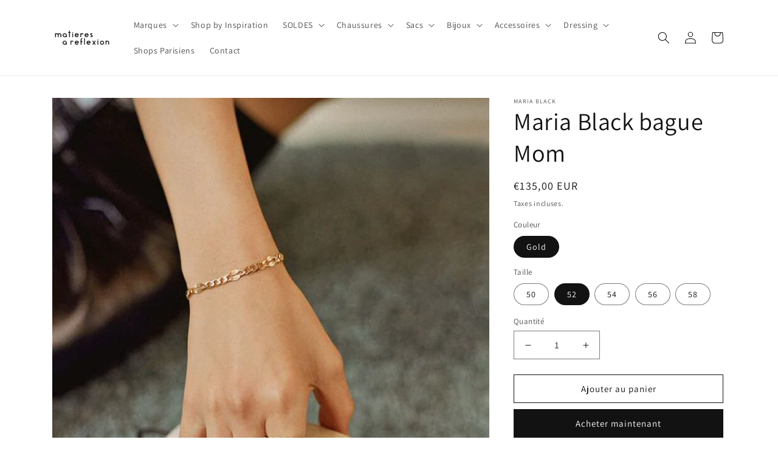

--- FILE ---
content_type: text/html; charset=utf-8
request_url: https://shop.matieresareflexion.com/products/maria-black-bague-mom
body_size: 31922
content:
<!doctype html>
<html class="no-js" lang="fr">
  <head>
    <meta charset="utf-8">
    <meta http-equiv="X-UA-Compatible" content="IE=edge">
    <meta name="viewport" content="width=device-width,initial-scale=1">
    <meta name="theme-color" content="">
    <link rel="canonical" href="https://shop.matieresareflexion.com/products/maria-black-bague-mom">
    <link rel="preconnect" href="https://cdn.shopify.com" crossorigin><link rel="preconnect" href="https://fonts.shopifycdn.com" crossorigin><title>
      Maria Black bague Mom
 &ndash; matieresareflexion</title>

    
      <meta name="description" content="Bague &#39;Mom&#39; la marque danoise Maria Black jewellery.Un incontournable de la designer nordique .... qui fait WOW quand vous la retournez ![Argent 925 plaqué or 22k ou Argent 925 rhodié][Fabriqué en Inde]">
    

    

<meta property="og:site_name" content="matieresareflexion">
<meta property="og:url" content="https://shop.matieresareflexion.com/products/maria-black-bague-mom">
<meta property="og:title" content="Maria Black bague Mom">
<meta property="og:type" content="product">
<meta property="og:description" content="Bague &#39;Mom&#39; la marque danoise Maria Black jewellery.Un incontournable de la designer nordique .... qui fait WOW quand vous la retournez ![Argent 925 plaqué or 22k ou Argent 925 rhodié][Fabriqué en Inde]"><meta property="og:image" content="http://shop.matieresareflexion.com/cdn/shop/products/MARIA-BLACK-BAGUE-MOM-all4-1.jpg?v=1676049007">
  <meta property="og:image:secure_url" content="https://shop.matieresareflexion.com/cdn/shop/products/MARIA-BLACK-BAGUE-MOM-all4-1.jpg?v=1676049007">
  <meta property="og:image:width" content="1548">
  <meta property="og:image:height" content="2322"><meta property="og:price:amount" content="135,00">
  <meta property="og:price:currency" content="EUR"><meta name="twitter:card" content="summary_large_image">
<meta name="twitter:title" content="Maria Black bague Mom">
<meta name="twitter:description" content="Bague &#39;Mom&#39; la marque danoise Maria Black jewellery.Un incontournable de la designer nordique .... qui fait WOW quand vous la retournez ![Argent 925 plaqué or 22k ou Argent 925 rhodié][Fabriqué en Inde]">


    <script src="//shop.matieresareflexion.com/cdn/shop/t/1/assets/global.js?v=24850326154503943211657204712" defer="defer"></script>
    <script>window.performance && window.performance.mark && window.performance.mark('shopify.content_for_header.start');</script><meta id="shopify-digital-wallet" name="shopify-digital-wallet" content="/61332586646/digital_wallets/dialog">
<link rel="alternate" hreflang="x-default" href="https://shop.matieresareflexion.com/products/maria-black-bague-mom">
<link rel="alternate" hreflang="fr" href="https://shop.matieresareflexion.com/products/maria-black-bague-mom">
<link rel="alternate" hreflang="en" href="https://shop.matieresareflexion.com/en/products/maria-black-mom-ring">
<link rel="alternate" type="application/json+oembed" href="https://shop.matieresareflexion.com/products/maria-black-bague-mom.oembed">
<script async="async" src="/checkouts/internal/preloads.js?locale=fr-FR"></script>
<script id="shopify-features" type="application/json">{"accessToken":"0b0506b7a1b12a0dad01d249481c291d","betas":["rich-media-storefront-analytics"],"domain":"shop.matieresareflexion.com","predictiveSearch":true,"shopId":61332586646,"locale":"fr"}</script>
<script>var Shopify = Shopify || {};
Shopify.shop = "matieresareflexion.myshopify.com";
Shopify.locale = "fr";
Shopify.currency = {"active":"EUR","rate":"1.0"};
Shopify.country = "FR";
Shopify.theme = {"name":"Dawn","id":130204598422,"schema_name":"Dawn","schema_version":"6.0.2","theme_store_id":887,"role":"main"};
Shopify.theme.handle = "null";
Shopify.theme.style = {"id":null,"handle":null};
Shopify.cdnHost = "shop.matieresareflexion.com/cdn";
Shopify.routes = Shopify.routes || {};
Shopify.routes.root = "/";</script>
<script type="module">!function(o){(o.Shopify=o.Shopify||{}).modules=!0}(window);</script>
<script>!function(o){function n(){var o=[];function n(){o.push(Array.prototype.slice.apply(arguments))}return n.q=o,n}var t=o.Shopify=o.Shopify||{};t.loadFeatures=n(),t.autoloadFeatures=n()}(window);</script>
<script id="shop-js-analytics" type="application/json">{"pageType":"product"}</script>
<script defer="defer" async type="module" src="//shop.matieresareflexion.com/cdn/shopifycloud/shop-js/modules/v2/client.init-shop-cart-sync_DyYWCJny.fr.esm.js"></script>
<script defer="defer" async type="module" src="//shop.matieresareflexion.com/cdn/shopifycloud/shop-js/modules/v2/chunk.common_BDBm0ZZC.esm.js"></script>
<script type="module">
  await import("//shop.matieresareflexion.com/cdn/shopifycloud/shop-js/modules/v2/client.init-shop-cart-sync_DyYWCJny.fr.esm.js");
await import("//shop.matieresareflexion.com/cdn/shopifycloud/shop-js/modules/v2/chunk.common_BDBm0ZZC.esm.js");

  window.Shopify.SignInWithShop?.initShopCartSync?.({"fedCMEnabled":true,"windoidEnabled":true});

</script>
<script id="__st">var __st={"a":61332586646,"offset":3600,"reqid":"fb1b12a5-75ba-4a10-9af0-3bd5cf24a5d5-1768870873","pageurl":"shop.matieresareflexion.com\/products\/maria-black-bague-mom","u":"440c044e5f35","p":"product","rtyp":"product","rid":7602064720022};</script>
<script>window.ShopifyPaypalV4VisibilityTracking = true;</script>
<script id="captcha-bootstrap">!function(){'use strict';const t='contact',e='account',n='new_comment',o=[[t,t],['blogs',n],['comments',n],[t,'customer']],c=[[e,'customer_login'],[e,'guest_login'],[e,'recover_customer_password'],[e,'create_customer']],r=t=>t.map((([t,e])=>`form[action*='/${t}']:not([data-nocaptcha='true']) input[name='form_type'][value='${e}']`)).join(','),a=t=>()=>t?[...document.querySelectorAll(t)].map((t=>t.form)):[];function s(){const t=[...o],e=r(t);return a(e)}const i='password',u='form_key',d=['recaptcha-v3-token','g-recaptcha-response','h-captcha-response',i],f=()=>{try{return window.sessionStorage}catch{return}},m='__shopify_v',_=t=>t.elements[u];function p(t,e,n=!1){try{const o=window.sessionStorage,c=JSON.parse(o.getItem(e)),{data:r}=function(t){const{data:e,action:n}=t;return t[m]||n?{data:e,action:n}:{data:t,action:n}}(c);for(const[e,n]of Object.entries(r))t.elements[e]&&(t.elements[e].value=n);n&&o.removeItem(e)}catch(o){console.error('form repopulation failed',{error:o})}}const l='form_type',E='cptcha';function T(t){t.dataset[E]=!0}const w=window,h=w.document,L='Shopify',v='ce_forms',y='captcha';let A=!1;((t,e)=>{const n=(g='f06e6c50-85a8-45c8-87d0-21a2b65856fe',I='https://cdn.shopify.com/shopifycloud/storefront-forms-hcaptcha/ce_storefront_forms_captcha_hcaptcha.v1.5.2.iife.js',D={infoText:'Protégé par hCaptcha',privacyText:'Confidentialité',termsText:'Conditions'},(t,e,n)=>{const o=w[L][v],c=o.bindForm;if(c)return c(t,g,e,D).then(n);var r;o.q.push([[t,g,e,D],n]),r=I,A||(h.body.append(Object.assign(h.createElement('script'),{id:'captcha-provider',async:!0,src:r})),A=!0)});var g,I,D;w[L]=w[L]||{},w[L][v]=w[L][v]||{},w[L][v].q=[],w[L][y]=w[L][y]||{},w[L][y].protect=function(t,e){n(t,void 0,e),T(t)},Object.freeze(w[L][y]),function(t,e,n,w,h,L){const[v,y,A,g]=function(t,e,n){const i=e?o:[],u=t?c:[],d=[...i,...u],f=r(d),m=r(i),_=r(d.filter((([t,e])=>n.includes(e))));return[a(f),a(m),a(_),s()]}(w,h,L),I=t=>{const e=t.target;return e instanceof HTMLFormElement?e:e&&e.form},D=t=>v().includes(t);t.addEventListener('submit',(t=>{const e=I(t);if(!e)return;const n=D(e)&&!e.dataset.hcaptchaBound&&!e.dataset.recaptchaBound,o=_(e),c=g().includes(e)&&(!o||!o.value);(n||c)&&t.preventDefault(),c&&!n&&(function(t){try{if(!f())return;!function(t){const e=f();if(!e)return;const n=_(t);if(!n)return;const o=n.value;o&&e.removeItem(o)}(t);const e=Array.from(Array(32),(()=>Math.random().toString(36)[2])).join('');!function(t,e){_(t)||t.append(Object.assign(document.createElement('input'),{type:'hidden',name:u})),t.elements[u].value=e}(t,e),function(t,e){const n=f();if(!n)return;const o=[...t.querySelectorAll(`input[type='${i}']`)].map((({name:t})=>t)),c=[...d,...o],r={};for(const[a,s]of new FormData(t).entries())c.includes(a)||(r[a]=s);n.setItem(e,JSON.stringify({[m]:1,action:t.action,data:r}))}(t,e)}catch(e){console.error('failed to persist form',e)}}(e),e.submit())}));const S=(t,e)=>{t&&!t.dataset[E]&&(n(t,e.some((e=>e===t))),T(t))};for(const o of['focusin','change'])t.addEventListener(o,(t=>{const e=I(t);D(e)&&S(e,y())}));const B=e.get('form_key'),M=e.get(l),P=B&&M;t.addEventListener('DOMContentLoaded',(()=>{const t=y();if(P)for(const e of t)e.elements[l].value===M&&p(e,B);[...new Set([...A(),...v().filter((t=>'true'===t.dataset.shopifyCaptcha))])].forEach((e=>S(e,t)))}))}(h,new URLSearchParams(w.location.search),n,t,e,['guest_login'])})(!0,!0)}();</script>
<script integrity="sha256-4kQ18oKyAcykRKYeNunJcIwy7WH5gtpwJnB7kiuLZ1E=" data-source-attribution="shopify.loadfeatures" defer="defer" src="//shop.matieresareflexion.com/cdn/shopifycloud/storefront/assets/storefront/load_feature-a0a9edcb.js" crossorigin="anonymous"></script>
<script data-source-attribution="shopify.dynamic_checkout.dynamic.init">var Shopify=Shopify||{};Shopify.PaymentButton=Shopify.PaymentButton||{isStorefrontPortableWallets:!0,init:function(){window.Shopify.PaymentButton.init=function(){};var t=document.createElement("script");t.src="https://shop.matieresareflexion.com/cdn/shopifycloud/portable-wallets/latest/portable-wallets.fr.js",t.type="module",document.head.appendChild(t)}};
</script>
<script data-source-attribution="shopify.dynamic_checkout.buyer_consent">
  function portableWalletsHideBuyerConsent(e){var t=document.getElementById("shopify-buyer-consent"),n=document.getElementById("shopify-subscription-policy-button");t&&n&&(t.classList.add("hidden"),t.setAttribute("aria-hidden","true"),n.removeEventListener("click",e))}function portableWalletsShowBuyerConsent(e){var t=document.getElementById("shopify-buyer-consent"),n=document.getElementById("shopify-subscription-policy-button");t&&n&&(t.classList.remove("hidden"),t.removeAttribute("aria-hidden"),n.addEventListener("click",e))}window.Shopify?.PaymentButton&&(window.Shopify.PaymentButton.hideBuyerConsent=portableWalletsHideBuyerConsent,window.Shopify.PaymentButton.showBuyerConsent=portableWalletsShowBuyerConsent);
</script>
<script>
  function portableWalletsCleanup(e){e&&e.src&&console.error("Failed to load portable wallets script "+e.src);var t=document.querySelectorAll("shopify-accelerated-checkout .shopify-payment-button__skeleton, shopify-accelerated-checkout-cart .wallet-cart-button__skeleton"),e=document.getElementById("shopify-buyer-consent");for(let e=0;e<t.length;e++)t[e].remove();e&&e.remove()}function portableWalletsNotLoadedAsModule(e){e instanceof ErrorEvent&&"string"==typeof e.message&&e.message.includes("import.meta")&&"string"==typeof e.filename&&e.filename.includes("portable-wallets")&&(window.removeEventListener("error",portableWalletsNotLoadedAsModule),window.Shopify.PaymentButton.failedToLoad=e,"loading"===document.readyState?document.addEventListener("DOMContentLoaded",window.Shopify.PaymentButton.init):window.Shopify.PaymentButton.init())}window.addEventListener("error",portableWalletsNotLoadedAsModule);
</script>

<script type="module" src="https://shop.matieresareflexion.com/cdn/shopifycloud/portable-wallets/latest/portable-wallets.fr.js" onError="portableWalletsCleanup(this)" crossorigin="anonymous"></script>
<script nomodule>
  document.addEventListener("DOMContentLoaded", portableWalletsCleanup);
</script>

<link id="shopify-accelerated-checkout-styles" rel="stylesheet" media="screen" href="https://shop.matieresareflexion.com/cdn/shopifycloud/portable-wallets/latest/accelerated-checkout-backwards-compat.css" crossorigin="anonymous">
<style id="shopify-accelerated-checkout-cart">
        #shopify-buyer-consent {
  margin-top: 1em;
  display: inline-block;
  width: 100%;
}

#shopify-buyer-consent.hidden {
  display: none;
}

#shopify-subscription-policy-button {
  background: none;
  border: none;
  padding: 0;
  text-decoration: underline;
  font-size: inherit;
  cursor: pointer;
}

#shopify-subscription-policy-button::before {
  box-shadow: none;
}

      </style>
<script id="sections-script" data-sections="product-recommendations,header,footer" defer="defer" src="//shop.matieresareflexion.com/cdn/shop/t/1/compiled_assets/scripts.js?v=1069"></script>
<script>window.performance && window.performance.mark && window.performance.mark('shopify.content_for_header.end');</script>


    <style data-shopify>
      @font-face {
  font-family: Assistant;
  font-weight: 400;
  font-style: normal;
  font-display: swap;
  src: url("//shop.matieresareflexion.com/cdn/fonts/assistant/assistant_n4.9120912a469cad1cc292572851508ca49d12e768.woff2") format("woff2"),
       url("//shop.matieresareflexion.com/cdn/fonts/assistant/assistant_n4.6e9875ce64e0fefcd3f4446b7ec9036b3ddd2985.woff") format("woff");
}

      @font-face {
  font-family: Assistant;
  font-weight: 700;
  font-style: normal;
  font-display: swap;
  src: url("//shop.matieresareflexion.com/cdn/fonts/assistant/assistant_n7.bf44452348ec8b8efa3aa3068825305886b1c83c.woff2") format("woff2"),
       url("//shop.matieresareflexion.com/cdn/fonts/assistant/assistant_n7.0c887fee83f6b3bda822f1150b912c72da0f7b64.woff") format("woff");
}

      
      
      @font-face {
  font-family: Assistant;
  font-weight: 400;
  font-style: normal;
  font-display: swap;
  src: url("//shop.matieresareflexion.com/cdn/fonts/assistant/assistant_n4.9120912a469cad1cc292572851508ca49d12e768.woff2") format("woff2"),
       url("//shop.matieresareflexion.com/cdn/fonts/assistant/assistant_n4.6e9875ce64e0fefcd3f4446b7ec9036b3ddd2985.woff") format("woff");
}


      :root {
        --font-body-family: Assistant, sans-serif;
        --font-body-style: normal;
        --font-body-weight: 400;
        --font-body-weight-bold: 700;

        --font-heading-family: Assistant, sans-serif;
        --font-heading-style: normal;
        --font-heading-weight: 400;

        --font-body-scale: 1.0;
        --font-heading-scale: 1.0;

        --color-base-text: 18, 18, 18;
        --color-shadow: 18, 18, 18;
        --color-base-background-1: 255, 255, 255;
        --color-base-background-2: 243, 243, 243;
        --color-base-solid-button-labels: 255, 255, 255;
        --color-base-outline-button-labels: 18, 18, 18;
        --color-base-accent-1: 18, 18, 18;
        --color-base-accent-2: 51, 79, 180;
        --payment-terms-background-color: #ffffff;

        --gradient-base-background-1: #ffffff;
        --gradient-base-background-2: #f3f3f3;
        --gradient-base-accent-1: #121212;
        --gradient-base-accent-2: #334fb4;

        --media-padding: px;
        --media-border-opacity: 0.05;
        --media-border-width: 0px;
        --media-radius: 0px;
        --media-shadow-opacity: 0.0;
        --media-shadow-horizontal-offset: 0px;
        --media-shadow-vertical-offset: 4px;
        --media-shadow-blur-radius: 5px;
        --media-shadow-visible: 0;

        --page-width: 120rem;
        --page-width-margin: 0rem;

        --card-image-padding: 0.0rem;
        --card-corner-radius: 0.0rem;
        --card-text-alignment: left;
        --card-border-width: 0.0rem;
        --card-border-opacity: 0.1;
        --card-shadow-opacity: 0.0;
        --card-shadow-visible: 0;
        --card-shadow-horizontal-offset: 0.0rem;
        --card-shadow-vertical-offset: 0.4rem;
        --card-shadow-blur-radius: 0.5rem;

        --badge-corner-radius: 4.0rem;

        --popup-border-width: 1px;
        --popup-border-opacity: 0.1;
        --popup-corner-radius: 0px;
        --popup-shadow-opacity: 0.0;
        --popup-shadow-horizontal-offset: 0px;
        --popup-shadow-vertical-offset: 4px;
        --popup-shadow-blur-radius: 5px;

        --drawer-border-width: 1px;
        --drawer-border-opacity: 0.1;
        --drawer-shadow-opacity: 0.0;
        --drawer-shadow-horizontal-offset: 0px;
        --drawer-shadow-vertical-offset: 4px;
        --drawer-shadow-blur-radius: 5px;

        --spacing-sections-desktop: 0px;
        --spacing-sections-mobile: 0px;

        --grid-desktop-vertical-spacing: 8px;
        --grid-desktop-horizontal-spacing: 8px;
        --grid-mobile-vertical-spacing: 4px;
        --grid-mobile-horizontal-spacing: 4px;

        --text-boxes-border-opacity: 0.1;
        --text-boxes-border-width: 0px;
        --text-boxes-radius: 0px;
        --text-boxes-shadow-opacity: 0.0;
        --text-boxes-shadow-visible: 0;
        --text-boxes-shadow-horizontal-offset: 0px;
        --text-boxes-shadow-vertical-offset: 4px;
        --text-boxes-shadow-blur-radius: 5px;

        --buttons-radius: 0px;
        --buttons-radius-outset: 0px;
        --buttons-border-width: 1px;
        --buttons-border-opacity: 1.0;
        --buttons-shadow-opacity: 0.0;
        --buttons-shadow-visible: 0;
        --buttons-shadow-horizontal-offset: 0px;
        --buttons-shadow-vertical-offset: 4px;
        --buttons-shadow-blur-radius: 5px;
        --buttons-border-offset: 0px;

        --inputs-radius: 0px;
        --inputs-border-width: 1px;
        --inputs-border-opacity: 0.55;
        --inputs-shadow-opacity: 0.0;
        --inputs-shadow-horizontal-offset: 0px;
        --inputs-margin-offset: 0px;
        --inputs-shadow-vertical-offset: 4px;
        --inputs-shadow-blur-radius: 5px;
        --inputs-radius-outset: 0px;

        --variant-pills-radius: 40px;
        --variant-pills-border-width: 1px;
        --variant-pills-border-opacity: 0.55;
        --variant-pills-shadow-opacity: 0.0;
        --variant-pills-shadow-horizontal-offset: 0px;
        --variant-pills-shadow-vertical-offset: 4px;
        --variant-pills-shadow-blur-radius: 5px;
      }

      *,
      *::before,
      *::after {
        box-sizing: inherit;
      }

      html {
        box-sizing: border-box;
        font-size: calc(var(--font-body-scale) * 62.5%);
        height: 100%;
      }

      body {
        display: grid;
        grid-template-rows: auto auto 1fr auto;
        grid-template-columns: 100%;
        min-height: 100%;
        margin: 0;
        font-size: 1.5rem;
        letter-spacing: 0.06rem;
        line-height: calc(1 + 0.8 / var(--font-body-scale));
        font-family: var(--font-body-family);
        font-style: var(--font-body-style);
        font-weight: var(--font-body-weight);
      }

      @media screen and (min-width: 750px) {
        body {
          font-size: 1.6rem;
        }
      }
    </style>

    <link href="//shop.matieresareflexion.com/cdn/shop/t/1/assets/base.css?v=19666067365360246481657204730" rel="stylesheet" type="text/css" media="all" />
<link rel="preload" as="font" href="//shop.matieresareflexion.com/cdn/fonts/assistant/assistant_n4.9120912a469cad1cc292572851508ca49d12e768.woff2" type="font/woff2" crossorigin><link rel="preload" as="font" href="//shop.matieresareflexion.com/cdn/fonts/assistant/assistant_n4.9120912a469cad1cc292572851508ca49d12e768.woff2" type="font/woff2" crossorigin><link rel="stylesheet" href="//shop.matieresareflexion.com/cdn/shop/t/1/assets/component-predictive-search.css?v=165644661289088488651657204708" media="print" onload="this.media='all'"><script>document.documentElement.className = document.documentElement.className.replace('no-js', 'js');
    if (Shopify.designMode) {
      document.documentElement.classList.add('shopify-design-mode');
    }
    </script>
  <link href="https://monorail-edge.shopifysvc.com" rel="dns-prefetch">
<script>(function(){if ("sendBeacon" in navigator && "performance" in window) {try {var session_token_from_headers = performance.getEntriesByType('navigation')[0].serverTiming.find(x => x.name == '_s').description;} catch {var session_token_from_headers = undefined;}var session_cookie_matches = document.cookie.match(/_shopify_s=([^;]*)/);var session_token_from_cookie = session_cookie_matches && session_cookie_matches.length === 2 ? session_cookie_matches[1] : "";var session_token = session_token_from_headers || session_token_from_cookie || "";function handle_abandonment_event(e) {var entries = performance.getEntries().filter(function(entry) {return /monorail-edge.shopifysvc.com/.test(entry.name);});if (!window.abandonment_tracked && entries.length === 0) {window.abandonment_tracked = true;var currentMs = Date.now();var navigation_start = performance.timing.navigationStart;var payload = {shop_id: 61332586646,url: window.location.href,navigation_start,duration: currentMs - navigation_start,session_token,page_type: "product"};window.navigator.sendBeacon("https://monorail-edge.shopifysvc.com/v1/produce", JSON.stringify({schema_id: "online_store_buyer_site_abandonment/1.1",payload: payload,metadata: {event_created_at_ms: currentMs,event_sent_at_ms: currentMs}}));}}window.addEventListener('pagehide', handle_abandonment_event);}}());</script>
<script id="web-pixels-manager-setup">(function e(e,d,r,n,o){if(void 0===o&&(o={}),!Boolean(null===(a=null===(i=window.Shopify)||void 0===i?void 0:i.analytics)||void 0===a?void 0:a.replayQueue)){var i,a;window.Shopify=window.Shopify||{};var t=window.Shopify;t.analytics=t.analytics||{};var s=t.analytics;s.replayQueue=[],s.publish=function(e,d,r){return s.replayQueue.push([e,d,r]),!0};try{self.performance.mark("wpm:start")}catch(e){}var l=function(){var e={modern:/Edge?\/(1{2}[4-9]|1[2-9]\d|[2-9]\d{2}|\d{4,})\.\d+(\.\d+|)|Firefox\/(1{2}[4-9]|1[2-9]\d|[2-9]\d{2}|\d{4,})\.\d+(\.\d+|)|Chrom(ium|e)\/(9{2}|\d{3,})\.\d+(\.\d+|)|(Maci|X1{2}).+ Version\/(15\.\d+|(1[6-9]|[2-9]\d|\d{3,})\.\d+)([,.]\d+|)( \(\w+\)|)( Mobile\/\w+|) Safari\/|Chrome.+OPR\/(9{2}|\d{3,})\.\d+\.\d+|(CPU[ +]OS|iPhone[ +]OS|CPU[ +]iPhone|CPU IPhone OS|CPU iPad OS)[ +]+(15[._]\d+|(1[6-9]|[2-9]\d|\d{3,})[._]\d+)([._]\d+|)|Android:?[ /-](13[3-9]|1[4-9]\d|[2-9]\d{2}|\d{4,})(\.\d+|)(\.\d+|)|Android.+Firefox\/(13[5-9]|1[4-9]\d|[2-9]\d{2}|\d{4,})\.\d+(\.\d+|)|Android.+Chrom(ium|e)\/(13[3-9]|1[4-9]\d|[2-9]\d{2}|\d{4,})\.\d+(\.\d+|)|SamsungBrowser\/([2-9]\d|\d{3,})\.\d+/,legacy:/Edge?\/(1[6-9]|[2-9]\d|\d{3,})\.\d+(\.\d+|)|Firefox\/(5[4-9]|[6-9]\d|\d{3,})\.\d+(\.\d+|)|Chrom(ium|e)\/(5[1-9]|[6-9]\d|\d{3,})\.\d+(\.\d+|)([\d.]+$|.*Safari\/(?![\d.]+ Edge\/[\d.]+$))|(Maci|X1{2}).+ Version\/(10\.\d+|(1[1-9]|[2-9]\d|\d{3,})\.\d+)([,.]\d+|)( \(\w+\)|)( Mobile\/\w+|) Safari\/|Chrome.+OPR\/(3[89]|[4-9]\d|\d{3,})\.\d+\.\d+|(CPU[ +]OS|iPhone[ +]OS|CPU[ +]iPhone|CPU IPhone OS|CPU iPad OS)[ +]+(10[._]\d+|(1[1-9]|[2-9]\d|\d{3,})[._]\d+)([._]\d+|)|Android:?[ /-](13[3-9]|1[4-9]\d|[2-9]\d{2}|\d{4,})(\.\d+|)(\.\d+|)|Mobile Safari.+OPR\/([89]\d|\d{3,})\.\d+\.\d+|Android.+Firefox\/(13[5-9]|1[4-9]\d|[2-9]\d{2}|\d{4,})\.\d+(\.\d+|)|Android.+Chrom(ium|e)\/(13[3-9]|1[4-9]\d|[2-9]\d{2}|\d{4,})\.\d+(\.\d+|)|Android.+(UC? ?Browser|UCWEB|U3)[ /]?(15\.([5-9]|\d{2,})|(1[6-9]|[2-9]\d|\d{3,})\.\d+)\.\d+|SamsungBrowser\/(5\.\d+|([6-9]|\d{2,})\.\d+)|Android.+MQ{2}Browser\/(14(\.(9|\d{2,})|)|(1[5-9]|[2-9]\d|\d{3,})(\.\d+|))(\.\d+|)|K[Aa][Ii]OS\/(3\.\d+|([4-9]|\d{2,})\.\d+)(\.\d+|)/},d=e.modern,r=e.legacy,n=navigator.userAgent;return n.match(d)?"modern":n.match(r)?"legacy":"unknown"}(),u="modern"===l?"modern":"legacy",c=(null!=n?n:{modern:"",legacy:""})[u],f=function(e){return[e.baseUrl,"/wpm","/b",e.hashVersion,"modern"===e.buildTarget?"m":"l",".js"].join("")}({baseUrl:d,hashVersion:r,buildTarget:u}),m=function(e){var d=e.version,r=e.bundleTarget,n=e.surface,o=e.pageUrl,i=e.monorailEndpoint;return{emit:function(e){var a=e.status,t=e.errorMsg,s=(new Date).getTime(),l=JSON.stringify({metadata:{event_sent_at_ms:s},events:[{schema_id:"web_pixels_manager_load/3.1",payload:{version:d,bundle_target:r,page_url:o,status:a,surface:n,error_msg:t},metadata:{event_created_at_ms:s}}]});if(!i)return console&&console.warn&&console.warn("[Web Pixels Manager] No Monorail endpoint provided, skipping logging."),!1;try{return self.navigator.sendBeacon.bind(self.navigator)(i,l)}catch(e){}var u=new XMLHttpRequest;try{return u.open("POST",i,!0),u.setRequestHeader("Content-Type","text/plain"),u.send(l),!0}catch(e){return console&&console.warn&&console.warn("[Web Pixels Manager] Got an unhandled error while logging to Monorail."),!1}}}}({version:r,bundleTarget:l,surface:e.surface,pageUrl:self.location.href,monorailEndpoint:e.monorailEndpoint});try{o.browserTarget=l,function(e){var d=e.src,r=e.async,n=void 0===r||r,o=e.onload,i=e.onerror,a=e.sri,t=e.scriptDataAttributes,s=void 0===t?{}:t,l=document.createElement("script"),u=document.querySelector("head"),c=document.querySelector("body");if(l.async=n,l.src=d,a&&(l.integrity=a,l.crossOrigin="anonymous"),s)for(var f in s)if(Object.prototype.hasOwnProperty.call(s,f))try{l.dataset[f]=s[f]}catch(e){}if(o&&l.addEventListener("load",o),i&&l.addEventListener("error",i),u)u.appendChild(l);else{if(!c)throw new Error("Did not find a head or body element to append the script");c.appendChild(l)}}({src:f,async:!0,onload:function(){if(!function(){var e,d;return Boolean(null===(d=null===(e=window.Shopify)||void 0===e?void 0:e.analytics)||void 0===d?void 0:d.initialized)}()){var d=window.webPixelsManager.init(e)||void 0;if(d){var r=window.Shopify.analytics;r.replayQueue.forEach((function(e){var r=e[0],n=e[1],o=e[2];d.publishCustomEvent(r,n,o)})),r.replayQueue=[],r.publish=d.publishCustomEvent,r.visitor=d.visitor,r.initialized=!0}}},onerror:function(){return m.emit({status:"failed",errorMsg:"".concat(f," has failed to load")})},sri:function(e){var d=/^sha384-[A-Za-z0-9+/=]+$/;return"string"==typeof e&&d.test(e)}(c)?c:"",scriptDataAttributes:o}),m.emit({status:"loading"})}catch(e){m.emit({status:"failed",errorMsg:(null==e?void 0:e.message)||"Unknown error"})}}})({shopId: 61332586646,storefrontBaseUrl: "https://shop.matieresareflexion.com",extensionsBaseUrl: "https://extensions.shopifycdn.com/cdn/shopifycloud/web-pixels-manager",monorailEndpoint: "https://monorail-edge.shopifysvc.com/unstable/produce_batch",surface: "storefront-renderer",enabledBetaFlags: ["2dca8a86"],webPixelsConfigList: [{"id":"shopify-app-pixel","configuration":"{}","eventPayloadVersion":"v1","runtimeContext":"STRICT","scriptVersion":"0450","apiClientId":"shopify-pixel","type":"APP","privacyPurposes":["ANALYTICS","MARKETING"]},{"id":"shopify-custom-pixel","eventPayloadVersion":"v1","runtimeContext":"LAX","scriptVersion":"0450","apiClientId":"shopify-pixel","type":"CUSTOM","privacyPurposes":["ANALYTICS","MARKETING"]}],isMerchantRequest: false,initData: {"shop":{"name":"matieresareflexion","paymentSettings":{"currencyCode":"EUR"},"myshopifyDomain":"matieresareflexion.myshopify.com","countryCode":"FR","storefrontUrl":"https:\/\/shop.matieresareflexion.com"},"customer":null,"cart":null,"checkout":null,"productVariants":[{"price":{"amount":135.0,"currencyCode":"EUR"},"product":{"title":"Maria Black bague Mom","vendor":"MARIA BLACK","id":"7602064720022","untranslatedTitle":"Maria Black bague Mom","url":"\/products\/maria-black-bague-mom","type":"Bagues"},"id":"42163396346006","image":{"src":"\/\/shop.matieresareflexion.com\/cdn\/shop\/products\/MARIA-BLACK-BRACELET-DEAN-bague-mom-GOLD-1.jpg?v=1736255242"},"sku":"MB-MOM-G-50","title":"Gold \/ 50","untranslatedTitle":"Gold \/ 50"},{"price":{"amount":135.0,"currencyCode":"EUR"},"product":{"title":"Maria Black bague Mom","vendor":"MARIA BLACK","id":"7602064720022","untranslatedTitle":"Maria Black bague Mom","url":"\/products\/maria-black-bague-mom","type":"Bagues"},"id":"42163388219542","image":{"src":"\/\/shop.matieresareflexion.com\/cdn\/shop\/products\/MARIA-BLACK-BRACELET-DEAN-bague-mom-GOLD-1.jpg?v=1736255242"},"sku":"MB-MOM-G-52","title":"Gold \/ 52","untranslatedTitle":"Gold \/ 52"},{"price":{"amount":135.0,"currencyCode":"EUR"},"product":{"title":"Maria Black bague Mom","vendor":"MARIA BLACK","id":"7602064720022","untranslatedTitle":"Maria Black bague Mom","url":"\/products\/maria-black-bague-mom","type":"Bagues"},"id":"42163388252310","image":{"src":"\/\/shop.matieresareflexion.com\/cdn\/shop\/products\/MARIA-BLACK-BRACELET-DEAN-bague-mom-GOLD-1.jpg?v=1736255242"},"sku":"MB-MOM-G-54","title":"Gold \/ 54","untranslatedTitle":"Gold \/ 54"},{"price":{"amount":135.0,"currencyCode":"EUR"},"product":{"title":"Maria Black bague Mom","vendor":"MARIA BLACK","id":"7602064720022","untranslatedTitle":"Maria Black bague Mom","url":"\/products\/maria-black-bague-mom","type":"Bagues"},"id":"47168781451602","image":{"src":"\/\/shop.matieresareflexion.com\/cdn\/shop\/products\/MARIA-BLACK-BRACELET-DEAN-bague-mom-GOLD-1.jpg?v=1736255242"},"sku":"MB-MOM-G-56","title":"Gold \/ 56","untranslatedTitle":"Gold \/ 56"},{"price":{"amount":135.0,"currencyCode":"EUR"},"product":{"title":"Maria Black bague Mom","vendor":"MARIA BLACK","id":"7602064720022","untranslatedTitle":"Maria Black bague Mom","url":"\/products\/maria-black-bague-mom","type":"Bagues"},"id":"46521017106770","image":{"src":"\/\/shop.matieresareflexion.com\/cdn\/shop\/products\/MARIA-BLACK-BRACELET-DEAN-bague-mom-GOLD-1.jpg?v=1736255242"},"sku":"MB-MOM-G-58","title":"Gold \/ 58","untranslatedTitle":"Gold \/ 58"}],"purchasingCompany":null},},"https://shop.matieresareflexion.com/cdn","fcfee988w5aeb613cpc8e4bc33m6693e112",{"modern":"","legacy":""},{"shopId":"61332586646","storefrontBaseUrl":"https:\/\/shop.matieresareflexion.com","extensionBaseUrl":"https:\/\/extensions.shopifycdn.com\/cdn\/shopifycloud\/web-pixels-manager","surface":"storefront-renderer","enabledBetaFlags":"[\"2dca8a86\"]","isMerchantRequest":"false","hashVersion":"fcfee988w5aeb613cpc8e4bc33m6693e112","publish":"custom","events":"[[\"page_viewed\",{}],[\"product_viewed\",{\"productVariant\":{\"price\":{\"amount\":135.0,\"currencyCode\":\"EUR\"},\"product\":{\"title\":\"Maria Black bague Mom\",\"vendor\":\"MARIA BLACK\",\"id\":\"7602064720022\",\"untranslatedTitle\":\"Maria Black bague Mom\",\"url\":\"\/products\/maria-black-bague-mom\",\"type\":\"Bagues\"},\"id\":\"42163388219542\",\"image\":{\"src\":\"\/\/shop.matieresareflexion.com\/cdn\/shop\/products\/MARIA-BLACK-BRACELET-DEAN-bague-mom-GOLD-1.jpg?v=1736255242\"},\"sku\":\"MB-MOM-G-52\",\"title\":\"Gold \/ 52\",\"untranslatedTitle\":\"Gold \/ 52\"}}]]"});</script><script>
  window.ShopifyAnalytics = window.ShopifyAnalytics || {};
  window.ShopifyAnalytics.meta = window.ShopifyAnalytics.meta || {};
  window.ShopifyAnalytics.meta.currency = 'EUR';
  var meta = {"product":{"id":7602064720022,"gid":"gid:\/\/shopify\/Product\/7602064720022","vendor":"MARIA BLACK","type":"Bagues","handle":"maria-black-bague-mom","variants":[{"id":42163396346006,"price":13500,"name":"Maria Black bague Mom - Gold \/ 50","public_title":"Gold \/ 50","sku":"MB-MOM-G-50"},{"id":42163388219542,"price":13500,"name":"Maria Black bague Mom - Gold \/ 52","public_title":"Gold \/ 52","sku":"MB-MOM-G-52"},{"id":42163388252310,"price":13500,"name":"Maria Black bague Mom - Gold \/ 54","public_title":"Gold \/ 54","sku":"MB-MOM-G-54"},{"id":47168781451602,"price":13500,"name":"Maria Black bague Mom - Gold \/ 56","public_title":"Gold \/ 56","sku":"MB-MOM-G-56"},{"id":46521017106770,"price":13500,"name":"Maria Black bague Mom - Gold \/ 58","public_title":"Gold \/ 58","sku":"MB-MOM-G-58"}],"remote":false},"page":{"pageType":"product","resourceType":"product","resourceId":7602064720022,"requestId":"fb1b12a5-75ba-4a10-9af0-3bd5cf24a5d5-1768870873"}};
  for (var attr in meta) {
    window.ShopifyAnalytics.meta[attr] = meta[attr];
  }
</script>
<script class="analytics">
  (function () {
    var customDocumentWrite = function(content) {
      var jquery = null;

      if (window.jQuery) {
        jquery = window.jQuery;
      } else if (window.Checkout && window.Checkout.$) {
        jquery = window.Checkout.$;
      }

      if (jquery) {
        jquery('body').append(content);
      }
    };

    var hasLoggedConversion = function(token) {
      if (token) {
        return document.cookie.indexOf('loggedConversion=' + token) !== -1;
      }
      return false;
    }

    var setCookieIfConversion = function(token) {
      if (token) {
        var twoMonthsFromNow = new Date(Date.now());
        twoMonthsFromNow.setMonth(twoMonthsFromNow.getMonth() + 2);

        document.cookie = 'loggedConversion=' + token + '; expires=' + twoMonthsFromNow;
      }
    }

    var trekkie = window.ShopifyAnalytics.lib = window.trekkie = window.trekkie || [];
    if (trekkie.integrations) {
      return;
    }
    trekkie.methods = [
      'identify',
      'page',
      'ready',
      'track',
      'trackForm',
      'trackLink'
    ];
    trekkie.factory = function(method) {
      return function() {
        var args = Array.prototype.slice.call(arguments);
        args.unshift(method);
        trekkie.push(args);
        return trekkie;
      };
    };
    for (var i = 0; i < trekkie.methods.length; i++) {
      var key = trekkie.methods[i];
      trekkie[key] = trekkie.factory(key);
    }
    trekkie.load = function(config) {
      trekkie.config = config || {};
      trekkie.config.initialDocumentCookie = document.cookie;
      var first = document.getElementsByTagName('script')[0];
      var script = document.createElement('script');
      script.type = 'text/javascript';
      script.onerror = function(e) {
        var scriptFallback = document.createElement('script');
        scriptFallback.type = 'text/javascript';
        scriptFallback.onerror = function(error) {
                var Monorail = {
      produce: function produce(monorailDomain, schemaId, payload) {
        var currentMs = new Date().getTime();
        var event = {
          schema_id: schemaId,
          payload: payload,
          metadata: {
            event_created_at_ms: currentMs,
            event_sent_at_ms: currentMs
          }
        };
        return Monorail.sendRequest("https://" + monorailDomain + "/v1/produce", JSON.stringify(event));
      },
      sendRequest: function sendRequest(endpointUrl, payload) {
        // Try the sendBeacon API
        if (window && window.navigator && typeof window.navigator.sendBeacon === 'function' && typeof window.Blob === 'function' && !Monorail.isIos12()) {
          var blobData = new window.Blob([payload], {
            type: 'text/plain'
          });

          if (window.navigator.sendBeacon(endpointUrl, blobData)) {
            return true;
          } // sendBeacon was not successful

        } // XHR beacon

        var xhr = new XMLHttpRequest();

        try {
          xhr.open('POST', endpointUrl);
          xhr.setRequestHeader('Content-Type', 'text/plain');
          xhr.send(payload);
        } catch (e) {
          console.log(e);
        }

        return false;
      },
      isIos12: function isIos12() {
        return window.navigator.userAgent.lastIndexOf('iPhone; CPU iPhone OS 12_') !== -1 || window.navigator.userAgent.lastIndexOf('iPad; CPU OS 12_') !== -1;
      }
    };
    Monorail.produce('monorail-edge.shopifysvc.com',
      'trekkie_storefront_load_errors/1.1',
      {shop_id: 61332586646,
      theme_id: 130204598422,
      app_name: "storefront",
      context_url: window.location.href,
      source_url: "//shop.matieresareflexion.com/cdn/s/trekkie.storefront.cd680fe47e6c39ca5d5df5f0a32d569bc48c0f27.min.js"});

        };
        scriptFallback.async = true;
        scriptFallback.src = '//shop.matieresareflexion.com/cdn/s/trekkie.storefront.cd680fe47e6c39ca5d5df5f0a32d569bc48c0f27.min.js';
        first.parentNode.insertBefore(scriptFallback, first);
      };
      script.async = true;
      script.src = '//shop.matieresareflexion.com/cdn/s/trekkie.storefront.cd680fe47e6c39ca5d5df5f0a32d569bc48c0f27.min.js';
      first.parentNode.insertBefore(script, first);
    };
    trekkie.load(
      {"Trekkie":{"appName":"storefront","development":false,"defaultAttributes":{"shopId":61332586646,"isMerchantRequest":null,"themeId":130204598422,"themeCityHash":"16034813543857595604","contentLanguage":"fr","currency":"EUR","eventMetadataId":"f6679fc9-3d10-4a38-a6ed-27e6c723f007"},"isServerSideCookieWritingEnabled":true,"monorailRegion":"shop_domain","enabledBetaFlags":["65f19447"]},"Session Attribution":{},"S2S":{"facebookCapiEnabled":false,"source":"trekkie-storefront-renderer","apiClientId":580111}}
    );

    var loaded = false;
    trekkie.ready(function() {
      if (loaded) return;
      loaded = true;

      window.ShopifyAnalytics.lib = window.trekkie;

      var originalDocumentWrite = document.write;
      document.write = customDocumentWrite;
      try { window.ShopifyAnalytics.merchantGoogleAnalytics.call(this); } catch(error) {};
      document.write = originalDocumentWrite;

      window.ShopifyAnalytics.lib.page(null,{"pageType":"product","resourceType":"product","resourceId":7602064720022,"requestId":"fb1b12a5-75ba-4a10-9af0-3bd5cf24a5d5-1768870873","shopifyEmitted":true});

      var match = window.location.pathname.match(/checkouts\/(.+)\/(thank_you|post_purchase)/)
      var token = match? match[1]: undefined;
      if (!hasLoggedConversion(token)) {
        setCookieIfConversion(token);
        window.ShopifyAnalytics.lib.track("Viewed Product",{"currency":"EUR","variantId":42163396346006,"productId":7602064720022,"productGid":"gid:\/\/shopify\/Product\/7602064720022","name":"Maria Black bague Mom - Gold \/ 50","price":"135.00","sku":"MB-MOM-G-50","brand":"MARIA BLACK","variant":"Gold \/ 50","category":"Bagues","nonInteraction":true,"remote":false},undefined,undefined,{"shopifyEmitted":true});
      window.ShopifyAnalytics.lib.track("monorail:\/\/trekkie_storefront_viewed_product\/1.1",{"currency":"EUR","variantId":42163396346006,"productId":7602064720022,"productGid":"gid:\/\/shopify\/Product\/7602064720022","name":"Maria Black bague Mom - Gold \/ 50","price":"135.00","sku":"MB-MOM-G-50","brand":"MARIA BLACK","variant":"Gold \/ 50","category":"Bagues","nonInteraction":true,"remote":false,"referer":"https:\/\/shop.matieresareflexion.com\/products\/maria-black-bague-mom"});
      }
    });


        var eventsListenerScript = document.createElement('script');
        eventsListenerScript.async = true;
        eventsListenerScript.src = "//shop.matieresareflexion.com/cdn/shopifycloud/storefront/assets/shop_events_listener-3da45d37.js";
        document.getElementsByTagName('head')[0].appendChild(eventsListenerScript);

})();</script>
<script
  defer
  src="https://shop.matieresareflexion.com/cdn/shopifycloud/perf-kit/shopify-perf-kit-3.0.4.min.js"
  data-application="storefront-renderer"
  data-shop-id="61332586646"
  data-render-region="gcp-us-east1"
  data-page-type="product"
  data-theme-instance-id="130204598422"
  data-theme-name="Dawn"
  data-theme-version="6.0.2"
  data-monorail-region="shop_domain"
  data-resource-timing-sampling-rate="10"
  data-shs="true"
  data-shs-beacon="true"
  data-shs-export-with-fetch="true"
  data-shs-logs-sample-rate="1"
  data-shs-beacon-endpoint="https://shop.matieresareflexion.com/api/collect"
></script>
</head>

  <body class="gradient">
    <a class="skip-to-content-link button visually-hidden" href="#MainContent">
      Ignorer et passer au contenu
    </a><div id="shopify-section-announcement-bar" class="shopify-section">
</div>
    <div id="shopify-section-header" class="shopify-section section-header"><link rel="stylesheet" href="//shop.matieresareflexion.com/cdn/shop/t/1/assets/component-list-menu.css?v=151968516119678728991657204716" media="print" onload="this.media='all'">
<link rel="stylesheet" href="//shop.matieresareflexion.com/cdn/shop/t/1/assets/component-search.css?v=96455689198851321781657204701" media="print" onload="this.media='all'">
<link rel="stylesheet" href="//shop.matieresareflexion.com/cdn/shop/t/1/assets/component-menu-drawer.css?v=182311192829367774911657204705" media="print" onload="this.media='all'">
<link rel="stylesheet" href="//shop.matieresareflexion.com/cdn/shop/t/1/assets/component-cart-notification.css?v=119852831333870967341657204698" media="print" onload="this.media='all'">
<link rel="stylesheet" href="//shop.matieresareflexion.com/cdn/shop/t/1/assets/component-cart-items.css?v=23917223812499722491657204731" media="print" onload="this.media='all'"><link rel="stylesheet" href="//shop.matieresareflexion.com/cdn/shop/t/1/assets/component-price.css?v=112673864592427438181657204704" media="print" onload="this.media='all'">
  <link rel="stylesheet" href="//shop.matieresareflexion.com/cdn/shop/t/1/assets/component-loading-overlay.css?v=167310470843593579841657204734" media="print" onload="this.media='all'"><noscript><link href="//shop.matieresareflexion.com/cdn/shop/t/1/assets/component-list-menu.css?v=151968516119678728991657204716" rel="stylesheet" type="text/css" media="all" /></noscript>
<noscript><link href="//shop.matieresareflexion.com/cdn/shop/t/1/assets/component-search.css?v=96455689198851321781657204701" rel="stylesheet" type="text/css" media="all" /></noscript>
<noscript><link href="//shop.matieresareflexion.com/cdn/shop/t/1/assets/component-menu-drawer.css?v=182311192829367774911657204705" rel="stylesheet" type="text/css" media="all" /></noscript>
<noscript><link href="//shop.matieresareflexion.com/cdn/shop/t/1/assets/component-cart-notification.css?v=119852831333870967341657204698" rel="stylesheet" type="text/css" media="all" /></noscript>
<noscript><link href="//shop.matieresareflexion.com/cdn/shop/t/1/assets/component-cart-items.css?v=23917223812499722491657204731" rel="stylesheet" type="text/css" media="all" /></noscript>

<style>
  header-drawer {
    justify-self: start;
    margin-left: -1.2rem;
  }

  .header__heading-logo {
    max-width: 90px;
  }

  @media screen and (min-width: 990px) {
    header-drawer {
      display: none;
    }
  }

  .menu-drawer-container {
    display: flex;
  }

  .list-menu {
    list-style: none;
    padding: 0;
    margin: 0;
  }

  .list-menu--inline {
    display: inline-flex;
    flex-wrap: wrap;
  }

  summary.list-menu__item {
    padding-right: 2.7rem;
  }

  .list-menu__item {
    display: flex;
    align-items: center;
    line-height: calc(1 + 0.3 / var(--font-body-scale));
  }

  .list-menu__item--link {
    text-decoration: none;
    padding-bottom: 1rem;
    padding-top: 1rem;
    line-height: calc(1 + 0.8 / var(--font-body-scale));
  }

  @media screen and (min-width: 750px) {
    .list-menu__item--link {
      padding-bottom: 0.5rem;
      padding-top: 0.5rem;
    }
  }
</style><style data-shopify>.header {
    padding-top: 10px;
    padding-bottom: 10px;
  }

  .section-header {
    margin-bottom: 0px;
  }

  @media screen and (min-width: 750px) {
    .section-header {
      margin-bottom: 0px;
    }
  }

  @media screen and (min-width: 990px) {
    .header {
      padding-top: 20px;
      padding-bottom: 20px;
    }
  }</style><script src="//shop.matieresareflexion.com/cdn/shop/t/1/assets/details-disclosure.js?v=153497636716254413831657204725" defer="defer"></script>
<script src="//shop.matieresareflexion.com/cdn/shop/t/1/assets/details-modal.js?v=4511761896672669691657204724" defer="defer"></script>
<script src="//shop.matieresareflexion.com/cdn/shop/t/1/assets/cart-notification.js?v=31179948596492670111657204703" defer="defer"></script><svg xmlns="http://www.w3.org/2000/svg" class="hidden">
  <symbol id="icon-search" viewbox="0 0 18 19" fill="none">
    <path fill-rule="evenodd" clip-rule="evenodd" d="M11.03 11.68A5.784 5.784 0 112.85 3.5a5.784 5.784 0 018.18 8.18zm.26 1.12a6.78 6.78 0 11.72-.7l5.4 5.4a.5.5 0 11-.71.7l-5.41-5.4z" fill="currentColor"/>
  </symbol>

  <symbol id="icon-close" class="icon icon-close" fill="none" viewBox="0 0 18 17">
    <path d="M.865 15.978a.5.5 0 00.707.707l7.433-7.431 7.579 7.282a.501.501 0 00.846-.37.5.5 0 00-.153-.351L9.712 8.546l7.417-7.416a.5.5 0 10-.707-.708L8.991 7.853 1.413.573a.5.5 0 10-.693.72l7.563 7.268-7.418 7.417z" fill="currentColor">
  </symbol>
</svg>
<sticky-header class="header-wrapper color-background-1 gradient header-wrapper--border-bottom">
  <header class="header header--middle-left page-width header--has-menu"><header-drawer data-breakpoint="tablet">
        <details id="Details-menu-drawer-container" class="menu-drawer-container">
          <summary class="header__icon header__icon--menu header__icon--summary link focus-inset" aria-label="Menu">
            <span>
              <svg xmlns="http://www.w3.org/2000/svg" aria-hidden="true" focusable="false" role="presentation" class="icon icon-hamburger" fill="none" viewBox="0 0 18 16">
  <path d="M1 .5a.5.5 0 100 1h15.71a.5.5 0 000-1H1zM.5 8a.5.5 0 01.5-.5h15.71a.5.5 0 010 1H1A.5.5 0 01.5 8zm0 7a.5.5 0 01.5-.5h15.71a.5.5 0 010 1H1a.5.5 0 01-.5-.5z" fill="currentColor">
</svg>

              <svg xmlns="http://www.w3.org/2000/svg" aria-hidden="true" focusable="false" role="presentation" class="icon icon-close" fill="none" viewBox="0 0 18 17">
  <path d="M.865 15.978a.5.5 0 00.707.707l7.433-7.431 7.579 7.282a.501.501 0 00.846-.37.5.5 0 00-.153-.351L9.712 8.546l7.417-7.416a.5.5 0 10-.707-.708L8.991 7.853 1.413.573a.5.5 0 10-.693.72l7.563 7.268-7.418 7.417z" fill="currentColor">
</svg>

            </span>
          </summary>
          <div id="menu-drawer" class="gradient menu-drawer motion-reduce" tabindex="-1">
            <div class="menu-drawer__inner-container">
              <div class="menu-drawer__navigation-container">
                <nav class="menu-drawer__navigation">
                  <ul class="menu-drawer__menu has-submenu list-menu" role="list"><li><details id="Details-menu-drawer-menu-item-1">
                            <summary class="menu-drawer__menu-item list-menu__item link link--text focus-inset">
                              Marques
                              <svg viewBox="0 0 14 10" fill="none" aria-hidden="true" focusable="false" role="presentation" class="icon icon-arrow" xmlns="http://www.w3.org/2000/svg">
  <path fill-rule="evenodd" clip-rule="evenodd" d="M8.537.808a.5.5 0 01.817-.162l4 4a.5.5 0 010 .708l-4 4a.5.5 0 11-.708-.708L11.793 5.5H1a.5.5 0 010-1h10.793L8.646 1.354a.5.5 0 01-.109-.546z" fill="currentColor">
</svg>

                              <svg aria-hidden="true" focusable="false" role="presentation" class="icon icon-caret" viewBox="0 0 10 6">
  <path fill-rule="evenodd" clip-rule="evenodd" d="M9.354.646a.5.5 0 00-.708 0L5 4.293 1.354.646a.5.5 0 00-.708.708l4 4a.5.5 0 00.708 0l4-4a.5.5 0 000-.708z" fill="currentColor">
</svg>

                            </summary>
                            <div id="link-Marques" class="menu-drawer__submenu has-submenu gradient motion-reduce" tabindex="-1">
                              <div class="menu-drawer__inner-submenu">
                                <button class="menu-drawer__close-button link link--text focus-inset" aria-expanded="true">
                                  <svg viewBox="0 0 14 10" fill="none" aria-hidden="true" focusable="false" role="presentation" class="icon icon-arrow" xmlns="http://www.w3.org/2000/svg">
  <path fill-rule="evenodd" clip-rule="evenodd" d="M8.537.808a.5.5 0 01.817-.162l4 4a.5.5 0 010 .708l-4 4a.5.5 0 11-.708-.708L11.793 5.5H1a.5.5 0 010-1h10.793L8.646 1.354a.5.5 0 01-.109-.546z" fill="currentColor">
</svg>

                                  Marques
                                </button>
                                <ul class="menu-drawer__menu list-menu" role="list" tabindex="-1"><li><details id="Details-menu-drawer-submenu-1">
                                          <summary class="menu-drawer__menu-item link link--text list-menu__item focus-inset">
                                            Bijoux
                                            <svg viewBox="0 0 14 10" fill="none" aria-hidden="true" focusable="false" role="presentation" class="icon icon-arrow" xmlns="http://www.w3.org/2000/svg">
  <path fill-rule="evenodd" clip-rule="evenodd" d="M8.537.808a.5.5 0 01.817-.162l4 4a.5.5 0 010 .708l-4 4a.5.5 0 11-.708-.708L11.793 5.5H1a.5.5 0 010-1h10.793L8.646 1.354a.5.5 0 01-.109-.546z" fill="currentColor">
</svg>

                                            <svg aria-hidden="true" focusable="false" role="presentation" class="icon icon-caret" viewBox="0 0 10 6">
  <path fill-rule="evenodd" clip-rule="evenodd" d="M9.354.646a.5.5 0 00-.708 0L5 4.293 1.354.646a.5.5 0 00-.708.708l4 4a.5.5 0 00.708 0l4-4a.5.5 0 000-.708z" fill="currentColor">
</svg>

                                          </summary>
                                          <div id="childlink-Bijoux" class="menu-drawer__submenu has-submenu gradient motion-reduce">
                                            <button class="menu-drawer__close-button link link--text focus-inset" aria-expanded="true">
                                              <svg viewBox="0 0 14 10" fill="none" aria-hidden="true" focusable="false" role="presentation" class="icon icon-arrow" xmlns="http://www.w3.org/2000/svg">
  <path fill-rule="evenodd" clip-rule="evenodd" d="M8.537.808a.5.5 0 01.817-.162l4 4a.5.5 0 010 .708l-4 4a.5.5 0 11-.708-.708L11.793 5.5H1a.5.5 0 010-1h10.793L8.646 1.354a.5.5 0 01-.109-.546z" fill="currentColor">
</svg>

                                              Bijoux
                                            </button>
                                            <ul class="menu-drawer__menu list-menu" role="list" tabindex="-1"><li>
                                                  <a href="/collections/bali-temples" class="menu-drawer__menu-item link link--text list-menu__item focus-inset">
                                                    + Bali Temples
                                                  </a>
                                                </li><li>
                                                  <a href="/collections/bocanegra" class="menu-drawer__menu-item link link--text list-menu__item focus-inset">
                                                    + Bocanegra
                                                  </a>
                                                </li><li>
                                                  <a href="/collections/faris-jewelry" class="menu-drawer__menu-item link link--text list-menu__item focus-inset">
                                                    + Faris
                                                  </a>
                                                </li><li>
                                                  <a href="/collections/feidt-paris" class="menu-drawer__menu-item link link--text list-menu__item focus-inset">
                                                    + Feidt
                                                  </a>
                                                </li><li>
                                                  <a href="/collections/fotini-psarouli-athenes-grece" class="menu-drawer__menu-item link link--text list-menu__item focus-inset">
                                                    + Fotini Psarouli
                                                  </a>
                                                </li><li>
                                                  <a href="/collections/hermina-athens" class="menu-drawer__menu-item link link--text list-menu__item focus-inset">
                                                    + Hermina Athens 
                                                  </a>
                                                </li><li>
                                                  <a href="/collections/jeannette-bijoux-toulouse" class="menu-drawer__menu-item link link--text list-menu__item focus-inset">
                                                    + Jeannette
                                                  </a>
                                                </li><li>
                                                  <a href="/collections/jenny-bird" class="menu-drawer__menu-item link link--text list-menu__item focus-inset">
                                                    + JennyBird
                                                  </a>
                                                </li><li>
                                                  <a href="/collections/laurence-paris" class="menu-drawer__menu-item link link--text list-menu__item focus-inset">
                                                    + Laurence Paris
                                                  </a>
                                                </li><li>
                                                  <a href="/collections/le-fourbi-de-capucine" class="menu-drawer__menu-item link link--text list-menu__item focus-inset">
                                                    + Le Fourbi de Capucine
                                                  </a>
                                                </li><li>
                                                  <a href="/collections/louise-hendricks" class="menu-drawer__menu-item link link--text list-menu__item focus-inset">
                                                    + Louise Hendricks
                                                  </a>
                                                </li><li>
                                                  <a href="/collections/maria-black" class="menu-drawer__menu-item link link--text list-menu__item focus-inset">
                                                    + Maria Black
                                                  </a>
                                                </li><li>
                                                  <a href="/collections/mayrena-paris" class="menu-drawer__menu-item link link--text list-menu__item focus-inset">
                                                    + Mayrena
                                                  </a>
                                                </li><li>
                                                  <a href="/collections/medecine-douce" class="menu-drawer__menu-item link link--text list-menu__item focus-inset">
                                                    + Médecine Douce
                                                  </a>
                                                </li><li>
                                                  <a href="/collections/mimi-et-toi" class="menu-drawer__menu-item link link--text list-menu__item focus-inset">
                                                    + Mimi et Toi
                                                  </a>
                                                </li><li>
                                                  <a href="/collections/ombre-claire" class="menu-drawer__menu-item link link--text list-menu__item focus-inset">
                                                    + Ombre Claire
                                                  </a>
                                                </li><li>
                                                  <a href="/collections/medailles-palas" class="menu-drawer__menu-item link link--text list-menu__item focus-inset">
                                                    + Palas
                                                  </a>
                                                </li><li>
                                                  <a href="/collections/parcoeur-paris" class="menu-drawer__menu-item link link--text list-menu__item focus-inset">
                                                    + Par Coeur
                                                  </a>
                                                </li><li>
                                                  <a href="/collections/perrine-taverniti" class="menu-drawer__menu-item link link--text list-menu__item focus-inset">
                                                    + Perrine Taverniti
                                                  </a>
                                                </li><li>
                                                  <a href="/collections/sansoeurs-jewellery" class="menu-drawer__menu-item link link--text list-menu__item focus-inset">
                                                    + Sansoeurs
                                                  </a>
                                                </li><li>
                                                  <a href="/collections/saskia-diez" class="menu-drawer__menu-item link link--text list-menu__item focus-inset">
                                                    + Saskia Diez
                                                  </a>
                                                </li><li>
                                                  <a href="/collections/soko" class="menu-drawer__menu-item link link--text list-menu__item focus-inset">
                                                    + Soko
                                                  </a>
                                                </li><li>
                                                  <a href="/collections/trois-petits-points-bijoux" class="menu-drawer__menu-item link link--text list-menu__item focus-inset">
                                                    + Trois Petits Points
                                                  </a>
                                                </li><li>
                                                  <a href="/collections/vadi-jewels-marseille" class="menu-drawer__menu-item link link--text list-menu__item focus-inset">
                                                    + Vadi Jewels
                                                  </a>
                                                </li><li>
                                                  <a href="/collections/vanrycke-paris" class="menu-drawer__menu-item link link--text list-menu__item focus-inset">
                                                    + Vanrycke Paris
                                                  </a>
                                                </li><li>
                                                  <a href="/collections/viveka-bergstrom-paris-france" class="menu-drawer__menu-item link link--text list-menu__item focus-inset">
                                                    + Viveka Bergström
                                                  </a>
                                                </li><li>
                                                  <a href="/collections/carre-y-paris" class="menu-drawer__menu-item link link--text list-menu__item focus-inset">
                                                    + Y Paris
                                                  </a>
                                                </li><li>
                                                  <a href="/collections/ylume-aix-france" class="menu-drawer__menu-item link link--text list-menu__item focus-inset">
                                                    + Ylume
                                                  </a>
                                                </li><li>
                                                  <a href="/collections/yuketen-usa" class="menu-drawer__menu-item link link--text list-menu__item focus-inset">
                                                    + Yuketen
                                                  </a>
                                                </li></ul>
                                          </div>
                                        </details></li><li><details id="Details-menu-drawer-submenu-2">
                                          <summary class="menu-drawer__menu-item link link--text list-menu__item focus-inset">
                                            Chaussures
                                            <svg viewBox="0 0 14 10" fill="none" aria-hidden="true" focusable="false" role="presentation" class="icon icon-arrow" xmlns="http://www.w3.org/2000/svg">
  <path fill-rule="evenodd" clip-rule="evenodd" d="M8.537.808a.5.5 0 01.817-.162l4 4a.5.5 0 010 .708l-4 4a.5.5 0 11-.708-.708L11.793 5.5H1a.5.5 0 010-1h10.793L8.646 1.354a.5.5 0 01-.109-.546z" fill="currentColor">
</svg>

                                            <svg aria-hidden="true" focusable="false" role="presentation" class="icon icon-caret" viewBox="0 0 10 6">
  <path fill-rule="evenodd" clip-rule="evenodd" d="M9.354.646a.5.5 0 00-.708 0L5 4.293 1.354.646a.5.5 0 00-.708.708l4 4a.5.5 0 00.708 0l4-4a.5.5 0 000-.708z" fill="currentColor">
</svg>

                                          </summary>
                                          <div id="childlink-Chaussures" class="menu-drawer__submenu has-submenu gradient motion-reduce">
                                            <button class="menu-drawer__close-button link link--text focus-inset" aria-expanded="true">
                                              <svg viewBox="0 0 14 10" fill="none" aria-hidden="true" focusable="false" role="presentation" class="icon icon-arrow" xmlns="http://www.w3.org/2000/svg">
  <path fill-rule="evenodd" clip-rule="evenodd" d="M8.537.808a.5.5 0 01.817-.162l4 4a.5.5 0 010 .708l-4 4a.5.5 0 11-.708-.708L11.793 5.5H1a.5.5 0 010-1h10.793L8.646 1.354a.5.5 0 01-.109-.546z" fill="currentColor">
</svg>

                                              Chaussures
                                            </button>
                                            <ul class="menu-drawer__menu list-menu" role="list" tabindex="-1"><li>
                                                  <a href="/collections/caval" class="menu-drawer__menu-item link link--text list-menu__item focus-inset">
                                                    + Caval
                                                  </a>
                                                </li><li>
                                                  <a href="/collections/diadora-heritage" class="menu-drawer__menu-item link link--text list-menu__item focus-inset">
                                                    + Diadora Heritage
                                                  </a>
                                                </li><li>
                                                  <a href="/collections/elia-maurizi" class="menu-drawer__menu-item link link--text list-menu__item focus-inset">
                                                    + Elia Maurizi
                                                  </a>
                                                </li><li>
                                                  <a href="/collections/patricia-blanchet" class="menu-drawer__menu-item link link--text list-menu__item focus-inset">
                                                    + Patricia Blanchet
                                                  </a>
                                                </li><li>
                                                  <a href="/collections/rivecour" class="menu-drawer__menu-item link link--text list-menu__item focus-inset">
                                                    + Rivecour
                                                  </a>
                                                </li><li>
                                                  <a href="/collections/chaussures-sessun" class="menu-drawer__menu-item link link--text list-menu__item focus-inset">
                                                    + Sessùn
                                                  </a>
                                                </li><li>
                                                  <a href="/collections/blundstone" class="menu-drawer__menu-item link link--text list-menu__item focus-inset">
                                                    + Blundstone
                                                  </a>
                                                </li><li>
                                                  <a href="/collections/chamula" class="menu-drawer__menu-item link link--text list-menu__item focus-inset">
                                                    + Chamula
                                                  </a>
                                                </li><li>
                                                  <a href="/collections/copenhagen-studios" class="menu-drawer__menu-item link link--text list-menu__item focus-inset">
                                                    + Copenhagen Studios
                                                  </a>
                                                </li></ul>
                                          </div>
                                        </details></li><li><details id="Details-menu-drawer-submenu-3">
                                          <summary class="menu-drawer__menu-item link link--text list-menu__item focus-inset">
                                            Accessoires
                                            <svg viewBox="0 0 14 10" fill="none" aria-hidden="true" focusable="false" role="presentation" class="icon icon-arrow" xmlns="http://www.w3.org/2000/svg">
  <path fill-rule="evenodd" clip-rule="evenodd" d="M8.537.808a.5.5 0 01.817-.162l4 4a.5.5 0 010 .708l-4 4a.5.5 0 11-.708-.708L11.793 5.5H1a.5.5 0 010-1h10.793L8.646 1.354a.5.5 0 01-.109-.546z" fill="currentColor">
</svg>

                                            <svg aria-hidden="true" focusable="false" role="presentation" class="icon icon-caret" viewBox="0 0 10 6">
  <path fill-rule="evenodd" clip-rule="evenodd" d="M9.354.646a.5.5 0 00-.708 0L5 4.293 1.354.646a.5.5 0 00-.708.708l4 4a.5.5 0 00.708 0l4-4a.5.5 0 000-.708z" fill="currentColor">
</svg>

                                          </summary>
                                          <div id="childlink-Accessoires" class="menu-drawer__submenu has-submenu gradient motion-reduce">
                                            <button class="menu-drawer__close-button link link--text focus-inset" aria-expanded="true">
                                              <svg viewBox="0 0 14 10" fill="none" aria-hidden="true" focusable="false" role="presentation" class="icon icon-arrow" xmlns="http://www.w3.org/2000/svg">
  <path fill-rule="evenodd" clip-rule="evenodd" d="M8.537.808a.5.5 0 01.817-.162l4 4a.5.5 0 010 .708l-4 4a.5.5 0 11-.708-.708L11.793 5.5H1a.5.5 0 010-1h10.793L8.646 1.354a.5.5 0 01-.109-.546z" fill="currentColor">
</svg>

                                              Accessoires
                                            </button>
                                            <ul class="menu-drawer__menu list-menu" role="list" tabindex="-1"><li>
                                                  <a href="/collections/an-nee" class="menu-drawer__menu-item link link--text list-menu__item focus-inset">
                                                    + An-née
                                                  </a>
                                                </li><li>
                                                  <a href="/collections/ina-seifart-berlin" class="menu-drawer__menu-item link link--text list-menu__item focus-inset">
                                                    + Ina Seifart
                                                  </a>
                                                </li><li>
                                                  <a href="/collections/lovat-green" class="menu-drawer__menu-item link link--text list-menu__item focus-inset">
                                                    + Lovat &amp; Green
                                                  </a>
                                                </li><li>
                                                  <a href="/collections/ma-poesie" class="menu-drawer__menu-item link link--text list-menu__item focus-inset">
                                                    + Ma Poésie
                                                  </a>
                                                </li><li>
                                                  <a href="/collections/gants" class="menu-drawer__menu-item link link--text list-menu__item focus-inset">
                                                    + Maison Fabre
                                                  </a>
                                                </li><li>
                                                  <a href="/collections/sacs-bags" class="menu-drawer__menu-item link link--text list-menu__item focus-inset">
                                                    + Matières à réflexion
                                                  </a>
                                                </li><li>
                                                  <a href="/collections/mii-collection-france-inde" class="menu-drawer__menu-item link link--text list-menu__item focus-inset">
                                                    + Mii
                                                  </a>
                                                </li><li>
                                                  <a href="/collections/mirco-gaspari" class="menu-drawer__menu-item link link--text list-menu__item focus-inset">
                                                    + Mirco Gaspari
                                                  </a>
                                                </li><li>
                                                  <a href="/collections/moismont-paris" class="menu-drawer__menu-item link link--text list-menu__item focus-inset">
                                                    + Moismont
                                                  </a>
                                                </li><li>
                                                  <a href="/collections/spitfire-sunglasses" class="menu-drawer__menu-item link link--text list-menu__item focus-inset">
                                                    + Spitfire
                                                  </a>
                                                </li><li>
                                                  <a href="/collections/stetson" class="menu-drawer__menu-item link link--text list-menu__item focus-inset">
                                                    + Stetson
                                                  </a>
                                                </li><li>
                                                  <a href="/collections/chapeaux-van-palma-marseille" class="menu-drawer__menu-item link link--text list-menu__item focus-inset">
                                                    + Van Palma
                                                  </a>
                                                </li><li>
                                                  <a href="/collections/vite-vu-bien-vu-vvbv" class="menu-drawer__menu-item link link--text list-menu__item focus-inset">
                                                    + Vite Vu Bien Vu
                                                  </a>
                                                </li></ul>
                                          </div>
                                        </details></li><li><details id="Details-menu-drawer-submenu-4">
                                          <summary class="menu-drawer__menu-item link link--text list-menu__item focus-inset">
                                            Dressing
                                            <svg viewBox="0 0 14 10" fill="none" aria-hidden="true" focusable="false" role="presentation" class="icon icon-arrow" xmlns="http://www.w3.org/2000/svg">
  <path fill-rule="evenodd" clip-rule="evenodd" d="M8.537.808a.5.5 0 01.817-.162l4 4a.5.5 0 010 .708l-4 4a.5.5 0 11-.708-.708L11.793 5.5H1a.5.5 0 010-1h10.793L8.646 1.354a.5.5 0 01-.109-.546z" fill="currentColor">
</svg>

                                            <svg aria-hidden="true" focusable="false" role="presentation" class="icon icon-caret" viewBox="0 0 10 6">
  <path fill-rule="evenodd" clip-rule="evenodd" d="M9.354.646a.5.5 0 00-.708 0L5 4.293 1.354.646a.5.5 0 00-.708.708l4 4a.5.5 0 00.708 0l4-4a.5.5 0 000-.708z" fill="currentColor">
</svg>

                                          </summary>
                                          <div id="childlink-Dressing" class="menu-drawer__submenu has-submenu gradient motion-reduce">
                                            <button class="menu-drawer__close-button link link--text focus-inset" aria-expanded="true">
                                              <svg viewBox="0 0 14 10" fill="none" aria-hidden="true" focusable="false" role="presentation" class="icon icon-arrow" xmlns="http://www.w3.org/2000/svg">
  <path fill-rule="evenodd" clip-rule="evenodd" d="M8.537.808a.5.5 0 01.817-.162l4 4a.5.5 0 010 .708l-4 4a.5.5 0 11-.708-.708L11.793 5.5H1a.5.5 0 010-1h10.793L8.646 1.354a.5.5 0 01-.109-.546z" fill="currentColor">
</svg>

                                              Dressing
                                            </button>
                                            <ul class="menu-drawer__menu list-menu" role="list" tabindex="-1"><li>
                                                  <a href="/collections/aokyanos-marseille-france" class="menu-drawer__menu-item link link--text list-menu__item focus-inset">
                                                    + Aokyanos
                                                  </a>
                                                </li><li>
                                                  <a href="/collections/laurence-bras" class="menu-drawer__menu-item link link--text list-menu__item focus-inset">
                                                    + Laurence Bras
                                                  </a>
                                                </li><li>
                                                  <a href="/collections/ma-poesie" class="menu-drawer__menu-item link link--text list-menu__item focus-inset">
                                                    + Ma Poésie
                                                  </a>
                                                </li><li>
                                                  <a href="/collections/matieres-a-reflexion" class="menu-drawer__menu-item link link--text list-menu__item focus-inset">
                                                    + Matières à réflexion
                                                  </a>
                                                </li><li>
                                                  <a href="/collections/sacre-coeur-collection" class="menu-drawer__menu-item link link--text list-menu__item focus-inset">
                                                    + Sacré Coeur
                                                  </a>
                                                </li><li>
                                                  <a href="/collections/sessun" class="menu-drawer__menu-item link link--text list-menu__item focus-inset">
                                                    + Sessùn
                                                  </a>
                                                </li><li>
                                                  <a href="/collections/tinsels" class="menu-drawer__menu-item link link--text list-menu__item focus-inset">
                                                    + Tinsels
                                                  </a>
                                                </li><li>
                                                  <a href="/collections/365dry" class="menu-drawer__menu-item link link--text list-menu__item focus-inset">
                                                    + 365Dry
                                                  </a>
                                                </li></ul>
                                          </div>
                                        </details></li></ul>
                              </div>
                            </div>
                          </details></li><li><a href="/collections/shop-by-inspiration" class="menu-drawer__menu-item list-menu__item link link--text focus-inset">
                            Shop by Inspiration
                          </a></li><li><details id="Details-menu-drawer-menu-item-3">
                            <summary class="menu-drawer__menu-item list-menu__item link link--text focus-inset">
                              SOLDES
                              <svg viewBox="0 0 14 10" fill="none" aria-hidden="true" focusable="false" role="presentation" class="icon icon-arrow" xmlns="http://www.w3.org/2000/svg">
  <path fill-rule="evenodd" clip-rule="evenodd" d="M8.537.808a.5.5 0 01.817-.162l4 4a.5.5 0 010 .708l-4 4a.5.5 0 11-.708-.708L11.793 5.5H1a.5.5 0 010-1h10.793L8.646 1.354a.5.5 0 01-.109-.546z" fill="currentColor">
</svg>

                              <svg aria-hidden="true" focusable="false" role="presentation" class="icon icon-caret" viewBox="0 0 10 6">
  <path fill-rule="evenodd" clip-rule="evenodd" d="M9.354.646a.5.5 0 00-.708 0L5 4.293 1.354.646a.5.5 0 00-.708.708l4 4a.5.5 0 00.708 0l4-4a.5.5 0 000-.708z" fill="currentColor">
</svg>

                            </summary>
                            <div id="link-SOLDES" class="menu-drawer__submenu has-submenu gradient motion-reduce" tabindex="-1">
                              <div class="menu-drawer__inner-submenu">
                                <button class="menu-drawer__close-button link link--text focus-inset" aria-expanded="true">
                                  <svg viewBox="0 0 14 10" fill="none" aria-hidden="true" focusable="false" role="presentation" class="icon icon-arrow" xmlns="http://www.w3.org/2000/svg">
  <path fill-rule="evenodd" clip-rule="evenodd" d="M8.537.808a.5.5 0 01.817-.162l4 4a.5.5 0 010 .708l-4 4a.5.5 0 11-.708-.708L11.793 5.5H1a.5.5 0 010-1h10.793L8.646 1.354a.5.5 0 01-.109-.546z" fill="currentColor">
</svg>

                                  SOLDES
                                </button>
                                <ul class="menu-drawer__menu list-menu" role="list" tabindex="-1"><li><a href="/collections/outlet-chaussures" class="menu-drawer__menu-item link link--text list-menu__item focus-inset">
                                          Soldes Chaussures
                                        </a></li><li><a href="/collections/outlet" class="menu-drawer__menu-item link link--text list-menu__item focus-inset">
                                          Soldes Bijoux
                                        </a></li><li><a href="/collections/outlet-accessoires" class="menu-drawer__menu-item link link--text list-menu__item focus-inset">
                                          Soldes Accessoires
                                        </a></li><li><a href="/collections/outlet-dressing" class="menu-drawer__menu-item link link--text list-menu__item focus-inset">
                                          Soldes Dressing
                                        </a></li></ul>
                              </div>
                            </div>
                          </details></li><li><details id="Details-menu-drawer-menu-item-4">
                            <summary class="menu-drawer__menu-item list-menu__item link link--text focus-inset">
                              Chaussures
                              <svg viewBox="0 0 14 10" fill="none" aria-hidden="true" focusable="false" role="presentation" class="icon icon-arrow" xmlns="http://www.w3.org/2000/svg">
  <path fill-rule="evenodd" clip-rule="evenodd" d="M8.537.808a.5.5 0 01.817-.162l4 4a.5.5 0 010 .708l-4 4a.5.5 0 11-.708-.708L11.793 5.5H1a.5.5 0 010-1h10.793L8.646 1.354a.5.5 0 01-.109-.546z" fill="currentColor">
</svg>

                              <svg aria-hidden="true" focusable="false" role="presentation" class="icon icon-caret" viewBox="0 0 10 6">
  <path fill-rule="evenodd" clip-rule="evenodd" d="M9.354.646a.5.5 0 00-.708 0L5 4.293 1.354.646a.5.5 0 00-.708.708l4 4a.5.5 0 00.708 0l4-4a.5.5 0 000-.708z" fill="currentColor">
</svg>

                            </summary>
                            <div id="link-Chaussures" class="menu-drawer__submenu has-submenu gradient motion-reduce" tabindex="-1">
                              <div class="menu-drawer__inner-submenu">
                                <button class="menu-drawer__close-button link link--text focus-inset" aria-expanded="true">
                                  <svg viewBox="0 0 14 10" fill="none" aria-hidden="true" focusable="false" role="presentation" class="icon icon-arrow" xmlns="http://www.w3.org/2000/svg">
  <path fill-rule="evenodd" clip-rule="evenodd" d="M8.537.808a.5.5 0 01.817-.162l4 4a.5.5 0 010 .708l-4 4a.5.5 0 11-.708-.708L11.793 5.5H1a.5.5 0 010-1h10.793L8.646 1.354a.5.5 0 01-.109-.546z" fill="currentColor">
</svg>

                                  Chaussures
                                </button>
                                <ul class="menu-drawer__menu list-menu" role="list" tabindex="-1"><li><details id="Details-menu-drawer-submenu-1">
                                          <summary class="menu-drawer__menu-item link link--text list-menu__item focus-inset">
                                            + Shop by brand
                                            <svg viewBox="0 0 14 10" fill="none" aria-hidden="true" focusable="false" role="presentation" class="icon icon-arrow" xmlns="http://www.w3.org/2000/svg">
  <path fill-rule="evenodd" clip-rule="evenodd" d="M8.537.808a.5.5 0 01.817-.162l4 4a.5.5 0 010 .708l-4 4a.5.5 0 11-.708-.708L11.793 5.5H1a.5.5 0 010-1h10.793L8.646 1.354a.5.5 0 01-.109-.546z" fill="currentColor">
</svg>

                                            <svg aria-hidden="true" focusable="false" role="presentation" class="icon icon-caret" viewBox="0 0 10 6">
  <path fill-rule="evenodd" clip-rule="evenodd" d="M9.354.646a.5.5 0 00-.708 0L5 4.293 1.354.646a.5.5 0 00-.708.708l4 4a.5.5 0 00.708 0l4-4a.5.5 0 000-.708z" fill="currentColor">
</svg>

                                          </summary>
                                          <div id="childlink-+ Shop by brand" class="menu-drawer__submenu has-submenu gradient motion-reduce">
                                            <button class="menu-drawer__close-button link link--text focus-inset" aria-expanded="true">
                                              <svg viewBox="0 0 14 10" fill="none" aria-hidden="true" focusable="false" role="presentation" class="icon icon-arrow" xmlns="http://www.w3.org/2000/svg">
  <path fill-rule="evenodd" clip-rule="evenodd" d="M8.537.808a.5.5 0 01.817-.162l4 4a.5.5 0 010 .708l-4 4a.5.5 0 11-.708-.708L11.793 5.5H1a.5.5 0 010-1h10.793L8.646 1.354a.5.5 0 01-.109-.546z" fill="currentColor">
</svg>

                                              + Shop by brand
                                            </button>
                                            <ul class="menu-drawer__menu list-menu" role="list" tabindex="-1"><li>
                                                  <a href="/collections/caval" class="menu-drawer__menu-item link link--text list-menu__item focus-inset">
                                                    + Caval
                                                  </a>
                                                </li><li>
                                                  <a href="/collections/diadora-heritage" class="menu-drawer__menu-item link link--text list-menu__item focus-inset">
                                                    + Diadora Heritage
                                                  </a>
                                                </li><li>
                                                  <a href="/collections/elia-maurizi" class="menu-drawer__menu-item link link--text list-menu__item focus-inset">
                                                    + Elia Maurizi
                                                  </a>
                                                </li><li>
                                                  <a href="/collections/patricia-blanchet" class="menu-drawer__menu-item link link--text list-menu__item focus-inset">
                                                    + Patricia Blanchet
                                                  </a>
                                                </li><li>
                                                  <a href="/collections/rivecour" class="menu-drawer__menu-item link link--text list-menu__item focus-inset">
                                                    + Rivecour
                                                  </a>
                                                </li><li>
                                                  <a href="/collections/chaussures-sessun" class="menu-drawer__menu-item link link--text list-menu__item focus-inset">
                                                    + Sessùn
                                                  </a>
                                                </li><li>
                                                  <a href="/collections/blundstone" class="menu-drawer__menu-item link link--text list-menu__item focus-inset">
                                                    + Blundstone
                                                  </a>
                                                </li><li>
                                                  <a href="/collections/chamula" class="menu-drawer__menu-item link link--text list-menu__item focus-inset">
                                                    + Chamula
                                                  </a>
                                                </li><li>
                                                  <a href="/collections/copenhagen-studios" class="menu-drawer__menu-item link link--text list-menu__item focus-inset">
                                                    + Copenhagen Studios
                                                  </a>
                                                </li></ul>
                                          </div>
                                        </details></li><li><a href="/collections/outlet-chaussures" class="menu-drawer__menu-item link link--text list-menu__item focus-inset">
                                           + SOLDES Chaussures
                                        </a></li><li><a href="/collections/baskets-sneakers" class="menu-drawer__menu-item link link--text list-menu__item focus-inset">
                                          Baskets / Sneakers
                                        </a></li><li><a href="/collections/sandales-sandals" class="menu-drawer__menu-item link link--text list-menu__item focus-inset">
                                          Sandales
                                        </a></li><li><a href="/collections/mocassins-derbies" class="menu-drawer__menu-item link link--text list-menu__item focus-inset">
                                          Mocassins
                                        </a></li><li><a href="/collections/mocassins-derbies" class="menu-drawer__menu-item link link--text list-menu__item focus-inset">
                                          Derbies
                                        </a></li><li><a href="/collections/boots" class="menu-drawer__menu-item link link--text list-menu__item focus-inset">
                                          Boots
                                        </a></li><li><a href="/collections/bottines-booties" class="menu-drawer__menu-item link link--text list-menu__item focus-inset">
                                          Bottines
                                        </a></li><li><a href="/collections/escarpins-pumps" class="menu-drawer__menu-item link link--text list-menu__item focus-inset">
                                          Escarpins
                                        </a></li></ul>
                              </div>
                            </div>
                          </details></li><li><details id="Details-menu-drawer-menu-item-5">
                            <summary class="menu-drawer__menu-item list-menu__item link link--text focus-inset">
                              Sacs
                              <svg viewBox="0 0 14 10" fill="none" aria-hidden="true" focusable="false" role="presentation" class="icon icon-arrow" xmlns="http://www.w3.org/2000/svg">
  <path fill-rule="evenodd" clip-rule="evenodd" d="M8.537.808a.5.5 0 01.817-.162l4 4a.5.5 0 010 .708l-4 4a.5.5 0 11-.708-.708L11.793 5.5H1a.5.5 0 010-1h10.793L8.646 1.354a.5.5 0 01-.109-.546z" fill="currentColor">
</svg>

                              <svg aria-hidden="true" focusable="false" role="presentation" class="icon icon-caret" viewBox="0 0 10 6">
  <path fill-rule="evenodd" clip-rule="evenodd" d="M9.354.646a.5.5 0 00-.708 0L5 4.293 1.354.646a.5.5 0 00-.708.708l4 4a.5.5 0 00.708 0l4-4a.5.5 0 000-.708z" fill="currentColor">
</svg>

                            </summary>
                            <div id="link-Sacs" class="menu-drawer__submenu has-submenu gradient motion-reduce" tabindex="-1">
                              <div class="menu-drawer__inner-submenu">
                                <button class="menu-drawer__close-button link link--text focus-inset" aria-expanded="true">
                                  <svg viewBox="0 0 14 10" fill="none" aria-hidden="true" focusable="false" role="presentation" class="icon icon-arrow" xmlns="http://www.w3.org/2000/svg">
  <path fill-rule="evenodd" clip-rule="evenodd" d="M8.537.808a.5.5 0 01.817-.162l4 4a.5.5 0 010 .708l-4 4a.5.5 0 11-.708-.708L11.793 5.5H1a.5.5 0 010-1h10.793L8.646 1.354a.5.5 0 01-.109-.546z" fill="currentColor">
</svg>

                                  Sacs
                                </button>
                                <ul class="menu-drawer__menu list-menu" role="list" tabindex="-1"><li><a href="/collections/sacs-bags" class="menu-drawer__menu-item link link--text list-menu__item focus-inset">
                                          Toute la collection
                                        </a></li><li><a href="/collections/bananes" class="menu-drawer__menu-item link link--text list-menu__item focus-inset">
                                          Les Bananes
                                        </a></li><li><a href="/collections/les-sacs" class="menu-drawer__menu-item link link--text list-menu__item focus-inset">
                                          Les Sacs
                                        </a></li><li><a href="/collections/les-besaces" class="menu-drawer__menu-item link link--text list-menu__item focus-inset">
                                          Les Besaces
                                        </a></li><li><a href="/collections/petite-maroquinerie-wallets" class="menu-drawer__menu-item link link--text list-menu__item focus-inset">
                                          La Petite Maroquinerie
                                        </a></li><li><a href="/collections/les-bandoulieres" class="menu-drawer__menu-item link link--text list-menu__item focus-inset">
                                          Les Bandoulières
                                        </a></li><li><a href="/collections/pre-commandes-sacs-et-maroquinerie" class="menu-drawer__menu-item link link--text list-menu__item focus-inset">
                                          PRE-COMMANDES
                                        </a></li></ul>
                              </div>
                            </div>
                          </details></li><li><details id="Details-menu-drawer-menu-item-6">
                            <summary class="menu-drawer__menu-item list-menu__item link link--text focus-inset">
                              Bijoux
                              <svg viewBox="0 0 14 10" fill="none" aria-hidden="true" focusable="false" role="presentation" class="icon icon-arrow" xmlns="http://www.w3.org/2000/svg">
  <path fill-rule="evenodd" clip-rule="evenodd" d="M8.537.808a.5.5 0 01.817-.162l4 4a.5.5 0 010 .708l-4 4a.5.5 0 11-.708-.708L11.793 5.5H1a.5.5 0 010-1h10.793L8.646 1.354a.5.5 0 01-.109-.546z" fill="currentColor">
</svg>

                              <svg aria-hidden="true" focusable="false" role="presentation" class="icon icon-caret" viewBox="0 0 10 6">
  <path fill-rule="evenodd" clip-rule="evenodd" d="M9.354.646a.5.5 0 00-.708 0L5 4.293 1.354.646a.5.5 0 00-.708.708l4 4a.5.5 0 00.708 0l4-4a.5.5 0 000-.708z" fill="currentColor">
</svg>

                            </summary>
                            <div id="link-Bijoux" class="menu-drawer__submenu has-submenu gradient motion-reduce" tabindex="-1">
                              <div class="menu-drawer__inner-submenu">
                                <button class="menu-drawer__close-button link link--text focus-inset" aria-expanded="true">
                                  <svg viewBox="0 0 14 10" fill="none" aria-hidden="true" focusable="false" role="presentation" class="icon icon-arrow" xmlns="http://www.w3.org/2000/svg">
  <path fill-rule="evenodd" clip-rule="evenodd" d="M8.537.808a.5.5 0 01.817-.162l4 4a.5.5 0 010 .708l-4 4a.5.5 0 11-.708-.708L11.793 5.5H1a.5.5 0 010-1h10.793L8.646 1.354a.5.5 0 01-.109-.546z" fill="currentColor">
</svg>

                                  Bijoux
                                </button>
                                <ul class="menu-drawer__menu list-menu" role="list" tabindex="-1"><li><details id="Details-menu-drawer-submenu-1">
                                          <summary class="menu-drawer__menu-item link link--text list-menu__item focus-inset">
                                            + Shop by Brand
                                            <svg viewBox="0 0 14 10" fill="none" aria-hidden="true" focusable="false" role="presentation" class="icon icon-arrow" xmlns="http://www.w3.org/2000/svg">
  <path fill-rule="evenodd" clip-rule="evenodd" d="M8.537.808a.5.5 0 01.817-.162l4 4a.5.5 0 010 .708l-4 4a.5.5 0 11-.708-.708L11.793 5.5H1a.5.5 0 010-1h10.793L8.646 1.354a.5.5 0 01-.109-.546z" fill="currentColor">
</svg>

                                            <svg aria-hidden="true" focusable="false" role="presentation" class="icon icon-caret" viewBox="0 0 10 6">
  <path fill-rule="evenodd" clip-rule="evenodd" d="M9.354.646a.5.5 0 00-.708 0L5 4.293 1.354.646a.5.5 0 00-.708.708l4 4a.5.5 0 00.708 0l4-4a.5.5 0 000-.708z" fill="currentColor">
</svg>

                                          </summary>
                                          <div id="childlink-+ Shop by Brand" class="menu-drawer__submenu has-submenu gradient motion-reduce">
                                            <button class="menu-drawer__close-button link link--text focus-inset" aria-expanded="true">
                                              <svg viewBox="0 0 14 10" fill="none" aria-hidden="true" focusable="false" role="presentation" class="icon icon-arrow" xmlns="http://www.w3.org/2000/svg">
  <path fill-rule="evenodd" clip-rule="evenodd" d="M8.537.808a.5.5 0 01.817-.162l4 4a.5.5 0 010 .708l-4 4a.5.5 0 11-.708-.708L11.793 5.5H1a.5.5 0 010-1h10.793L8.646 1.354a.5.5 0 01-.109-.546z" fill="currentColor">
</svg>

                                              + Shop by Brand
                                            </button>
                                            <ul class="menu-drawer__menu list-menu" role="list" tabindex="-1"><li>
                                                  <a href="/collections/bali-temples" class="menu-drawer__menu-item link link--text list-menu__item focus-inset">
                                                    + Bali Temples
                                                  </a>
                                                </li><li>
                                                  <a href="/collections/bocanegra" class="menu-drawer__menu-item link link--text list-menu__item focus-inset">
                                                    + Bocanegra
                                                  </a>
                                                </li><li>
                                                  <a href="/collections/faris-jewelry" class="menu-drawer__menu-item link link--text list-menu__item focus-inset">
                                                    + Faris
                                                  </a>
                                                </li><li>
                                                  <a href="/collections/feidt-paris" class="menu-drawer__menu-item link link--text list-menu__item focus-inset">
                                                    + Feidt Paris
                                                  </a>
                                                </li><li>
                                                  <a href="/collections/fotini-psarouli-athenes-grece" class="menu-drawer__menu-item link link--text list-menu__item focus-inset">
                                                    + Fotini Psarouli
                                                  </a>
                                                </li><li>
                                                  <a href="/collections/hermina-athens" class="menu-drawer__menu-item link link--text list-menu__item focus-inset">
                                                    + Hermina Athens
                                                  </a>
                                                </li><li>
                                                  <a href="/collections/jeannette-bijoux-toulouse" class="menu-drawer__menu-item link link--text list-menu__item focus-inset">
                                                    + Jeannette
                                                  </a>
                                                </li><li>
                                                  <a href="/collections/jenny-bird" class="menu-drawer__menu-item link link--text list-menu__item focus-inset">
                                                    + Jenny Bird
                                                  </a>
                                                </li><li>
                                                  <a href="/collections/laurence-paris" class="menu-drawer__menu-item link link--text list-menu__item focus-inset">
                                                    + Laurence Paris
                                                  </a>
                                                </li><li>
                                                  <a href="/collections/le-fourbi-de-capucine" class="menu-drawer__menu-item link link--text list-menu__item focus-inset">
                                                    + Le Fourbi de Capucine
                                                  </a>
                                                </li><li>
                                                  <a href="/collections/louise-hendricks" class="menu-drawer__menu-item link link--text list-menu__item focus-inset">
                                                    + Louise Hendricks
                                                  </a>
                                                </li><li>
                                                  <a href="/collections/maria-black" class="menu-drawer__menu-item link link--text list-menu__item focus-inset">
                                                    + Maria Black
                                                  </a>
                                                </li><li>
                                                  <a href="/collections/mayrena-paris" class="menu-drawer__menu-item link link--text list-menu__item focus-inset">
                                                    + Mayrena
                                                  </a>
                                                </li><li>
                                                  <a href="/collections/medecine-douce" class="menu-drawer__menu-item link link--text list-menu__item focus-inset">
                                                    + Médecine Douce
                                                  </a>
                                                </li><li>
                                                  <a href="/collections/mimi-et-toi" class="menu-drawer__menu-item link link--text list-menu__item focus-inset">
                                                    + Mimi et Toi
                                                  </a>
                                                </li><li>
                                                  <a href="/collections/ombre-claire" class="menu-drawer__menu-item link link--text list-menu__item focus-inset">
                                                    + Ombre Claire
                                                  </a>
                                                </li><li>
                                                  <a href="/collections/medailles-palas" class="menu-drawer__menu-item link link--text list-menu__item focus-inset">
                                                    + Palas
                                                  </a>
                                                </li><li>
                                                  <a href="/collections/parcoeur-paris" class="menu-drawer__menu-item link link--text list-menu__item focus-inset">
                                                    + Par Coeur
                                                  </a>
                                                </li><li>
                                                  <a href="/collections/perrine-taverniti" class="menu-drawer__menu-item link link--text list-menu__item focus-inset">
                                                    + Perrine Taverniti
                                                  </a>
                                                </li><li>
                                                  <a href="/collections/sansoeurs-jewellery" class="menu-drawer__menu-item link link--text list-menu__item focus-inset">
                                                    + Sansoeurs
                                                  </a>
                                                </li><li>
                                                  <a href="/collections/saskia-diez" class="menu-drawer__menu-item link link--text list-menu__item focus-inset">
                                                    + Saskia Diez
                                                  </a>
                                                </li><li>
                                                  <a href="/collections/soko" class="menu-drawer__menu-item link link--text list-menu__item focus-inset">
                                                    + Soko
                                                  </a>
                                                </li><li>
                                                  <a href="/collections/trois-petits-points-bijoux" class="menu-drawer__menu-item link link--text list-menu__item focus-inset">
                                                    + Trois Petits Points
                                                  </a>
                                                </li><li>
                                                  <a href="/collections/vadi-jewels-marseille" class="menu-drawer__menu-item link link--text list-menu__item focus-inset">
                                                    + Vadi Jewels
                                                  </a>
                                                </li><li>
                                                  <a href="/collections/vanrycke-paris" class="menu-drawer__menu-item link link--text list-menu__item focus-inset">
                                                    + Vanrycke
                                                  </a>
                                                </li><li>
                                                  <a href="/collections/viveka-bergstrom-paris-france" class="menu-drawer__menu-item link link--text list-menu__item focus-inset">
                                                    + Viveka Bergsröm
                                                  </a>
                                                </li><li>
                                                  <a href="/collections/carre-y-paris" class="menu-drawer__menu-item link link--text list-menu__item focus-inset">
                                                    + Y Paris
                                                  </a>
                                                </li><li>
                                                  <a href="/collections/ylume-aix-france" class="menu-drawer__menu-item link link--text list-menu__item focus-inset">
                                                    + Ylume
                                                  </a>
                                                </li><li>
                                                  <a href="/collections/yuketen-usa" class="menu-drawer__menu-item link link--text list-menu__item focus-inset">
                                                    + Yuketen
                                                  </a>
                                                </li></ul>
                                          </div>
                                        </details></li><li><a href="/collections/outlet" class="menu-drawer__menu-item link link--text list-menu__item focus-inset">
                                          + SOLDES Bijoux
                                        </a></li><li><a href="/collections/inspirations-bijoux" class="menu-drawer__menu-item link link--text list-menu__item focus-inset">
                                          + Shop by Inspiration
                                        </a></li><li><a href="/collections/bagues-rings" class="menu-drawer__menu-item link link--text list-menu__item focus-inset">
                                          Bagues
                                        </a></li><li><details id="Details-menu-drawer-submenu-5">
                                          <summary class="menu-drawer__menu-item link link--text list-menu__item focus-inset">
                                            Boucles
                                            <svg viewBox="0 0 14 10" fill="none" aria-hidden="true" focusable="false" role="presentation" class="icon icon-arrow" xmlns="http://www.w3.org/2000/svg">
  <path fill-rule="evenodd" clip-rule="evenodd" d="M8.537.808a.5.5 0 01.817-.162l4 4a.5.5 0 010 .708l-4 4a.5.5 0 11-.708-.708L11.793 5.5H1a.5.5 0 010-1h10.793L8.646 1.354a.5.5 0 01-.109-.546z" fill="currentColor">
</svg>

                                            <svg aria-hidden="true" focusable="false" role="presentation" class="icon icon-caret" viewBox="0 0 10 6">
  <path fill-rule="evenodd" clip-rule="evenodd" d="M9.354.646a.5.5 0 00-.708 0L5 4.293 1.354.646a.5.5 0 00-.708.708l4 4a.5.5 0 00.708 0l4-4a.5.5 0 000-.708z" fill="currentColor">
</svg>

                                          </summary>
                                          <div id="childlink-Boucles" class="menu-drawer__submenu has-submenu gradient motion-reduce">
                                            <button class="menu-drawer__close-button link link--text focus-inset" aria-expanded="true">
                                              <svg viewBox="0 0 14 10" fill="none" aria-hidden="true" focusable="false" role="presentation" class="icon icon-arrow" xmlns="http://www.w3.org/2000/svg">
  <path fill-rule="evenodd" clip-rule="evenodd" d="M8.537.808a.5.5 0 01.817-.162l4 4a.5.5 0 010 .708l-4 4a.5.5 0 11-.708-.708L11.793 5.5H1a.5.5 0 010-1h10.793L8.646 1.354a.5.5 0 01-.109-.546z" fill="currentColor">
</svg>

                                              Boucles
                                            </button>
                                            <ul class="menu-drawer__menu list-menu" role="list" tabindex="-1"><li>
                                                  <a href="/collections/pendantes-drop-earrings" class="menu-drawer__menu-item link link--text list-menu__item focus-inset">
                                                    Pendantes
                                                  </a>
                                                </li><li>
                                                  <a href="/collections/creoles-hoops" class="menu-drawer__menu-item link link--text list-menu__item focus-inset">
                                                    Créoles
                                                  </a>
                                                </li><li>
                                                  <a href="/collections/earcuffs" class="menu-drawer__menu-item link link--text list-menu__item focus-inset">
                                                    Earcuffs
                                                  </a>
                                                </li><li>
                                                  <a href="/collections/huggies" class="menu-drawer__menu-item link link--text list-menu__item focus-inset">
                                                    Huggies
                                                  </a>
                                                </li><li>
                                                  <a href="/collections/studs" class="menu-drawer__menu-item link link--text list-menu__item focus-inset">
                                                    Studs
                                                  </a>
                                                </li><li>
                                                  <a href="/collections/piercings" class="menu-drawer__menu-item link link--text list-menu__item focus-inset">
                                                    Piercings
                                                  </a>
                                                </li><li>
                                                  <a href="/collections/twirls-snakes" class="menu-drawer__menu-item link link--text list-menu__item focus-inset">
                                                    Twirls
                                                  </a>
                                                </li><li>
                                                  <a href="/collections/earclimbers" class="menu-drawer__menu-item link link--text list-menu__item focus-inset">
                                                    Earclimbers
                                                  </a>
                                                </li></ul>
                                          </div>
                                        </details></li><li><a href="/collections/bracelets" class="menu-drawer__menu-item link link--text list-menu__item focus-inset">
                                          Bracelets
                                        </a></li><li><details id="Details-menu-drawer-submenu-7">
                                          <summary class="menu-drawer__menu-item link link--text list-menu__item focus-inset">
                                            Colliers
                                            <svg viewBox="0 0 14 10" fill="none" aria-hidden="true" focusable="false" role="presentation" class="icon icon-arrow" xmlns="http://www.w3.org/2000/svg">
  <path fill-rule="evenodd" clip-rule="evenodd" d="M8.537.808a.5.5 0 01.817-.162l4 4a.5.5 0 010 .708l-4 4a.5.5 0 11-.708-.708L11.793 5.5H1a.5.5 0 010-1h10.793L8.646 1.354a.5.5 0 01-.109-.546z" fill="currentColor">
</svg>

                                            <svg aria-hidden="true" focusable="false" role="presentation" class="icon icon-caret" viewBox="0 0 10 6">
  <path fill-rule="evenodd" clip-rule="evenodd" d="M9.354.646a.5.5 0 00-.708 0L5 4.293 1.354.646a.5.5 0 00-.708.708l4 4a.5.5 0 00.708 0l4-4a.5.5 0 000-.708z" fill="currentColor">
</svg>

                                          </summary>
                                          <div id="childlink-Colliers" class="menu-drawer__submenu has-submenu gradient motion-reduce">
                                            <button class="menu-drawer__close-button link link--text focus-inset" aria-expanded="true">
                                              <svg viewBox="0 0 14 10" fill="none" aria-hidden="true" focusable="false" role="presentation" class="icon icon-arrow" xmlns="http://www.w3.org/2000/svg">
  <path fill-rule="evenodd" clip-rule="evenodd" d="M8.537.808a.5.5 0 01.817-.162l4 4a.5.5 0 010 .708l-4 4a.5.5 0 11-.708-.708L11.793 5.5H1a.5.5 0 010-1h10.793L8.646 1.354a.5.5 0 01-.109-.546z" fill="currentColor">
</svg>

                                              Colliers
                                            </button>
                                            <ul class="menu-drawer__menu list-menu" role="list" tabindex="-1"><li>
                                                  <a href="/collections/colliers-necklaces" class="menu-drawer__menu-item link link--text list-menu__item focus-inset">
                                                    Tous les Colliers
                                                  </a>
                                                </li><li>
                                                  <a href="/collections/colliers" class="menu-drawer__menu-item link link--text list-menu__item focus-inset">
                                                    Colliers Chaîne
                                                  </a>
                                                </li><li>
                                                  <a href="/collections/colliers-medaille" class="menu-drawer__menu-item link link--text list-menu__item focus-inset">
                                                    Colliers Médailles
                                                  </a>
                                                </li><li>
                                                  <a href="/collections/colliers-beads" class="menu-drawer__menu-item link link--text list-menu__item focus-inset">
                                                    Collier Pierre Perles
                                                  </a>
                                                </li></ul>
                                          </div>
                                        </details></li><li><a href="/collections/charms" class="menu-drawer__menu-item link link--text list-menu__item focus-inset">
                                          Charms
                                        </a></li><li><a href="/collections/bracelets-de-cheville" class="menu-drawer__menu-item link link--text list-menu__item focus-inset">
                                          Bracelets de cheville
                                        </a></li></ul>
                              </div>
                            </div>
                          </details></li><li><details id="Details-menu-drawer-menu-item-7">
                            <summary class="menu-drawer__menu-item list-menu__item link link--text focus-inset">
                              Accessoires
                              <svg viewBox="0 0 14 10" fill="none" aria-hidden="true" focusable="false" role="presentation" class="icon icon-arrow" xmlns="http://www.w3.org/2000/svg">
  <path fill-rule="evenodd" clip-rule="evenodd" d="M8.537.808a.5.5 0 01.817-.162l4 4a.5.5 0 010 .708l-4 4a.5.5 0 11-.708-.708L11.793 5.5H1a.5.5 0 010-1h10.793L8.646 1.354a.5.5 0 01-.109-.546z" fill="currentColor">
</svg>

                              <svg aria-hidden="true" focusable="false" role="presentation" class="icon icon-caret" viewBox="0 0 10 6">
  <path fill-rule="evenodd" clip-rule="evenodd" d="M9.354.646a.5.5 0 00-.708 0L5 4.293 1.354.646a.5.5 0 00-.708.708l4 4a.5.5 0 00.708 0l4-4a.5.5 0 000-.708z" fill="currentColor">
</svg>

                            </summary>
                            <div id="link-Accessoires" class="menu-drawer__submenu has-submenu gradient motion-reduce" tabindex="-1">
                              <div class="menu-drawer__inner-submenu">
                                <button class="menu-drawer__close-button link link--text focus-inset" aria-expanded="true">
                                  <svg viewBox="0 0 14 10" fill="none" aria-hidden="true" focusable="false" role="presentation" class="icon icon-arrow" xmlns="http://www.w3.org/2000/svg">
  <path fill-rule="evenodd" clip-rule="evenodd" d="M8.537.808a.5.5 0 01.817-.162l4 4a.5.5 0 010 .708l-4 4a.5.5 0 11-.708-.708L11.793 5.5H1a.5.5 0 010-1h10.793L8.646 1.354a.5.5 0 01-.109-.546z" fill="currentColor">
</svg>

                                  Accessoires
                                </button>
                                <ul class="menu-drawer__menu list-menu" role="list" tabindex="-1"><li><details id="Details-menu-drawer-submenu-1">
                                          <summary class="menu-drawer__menu-item link link--text list-menu__item focus-inset">
                                            + Shop by brand
                                            <svg viewBox="0 0 14 10" fill="none" aria-hidden="true" focusable="false" role="presentation" class="icon icon-arrow" xmlns="http://www.w3.org/2000/svg">
  <path fill-rule="evenodd" clip-rule="evenodd" d="M8.537.808a.5.5 0 01.817-.162l4 4a.5.5 0 010 .708l-4 4a.5.5 0 11-.708-.708L11.793 5.5H1a.5.5 0 010-1h10.793L8.646 1.354a.5.5 0 01-.109-.546z" fill="currentColor">
</svg>

                                            <svg aria-hidden="true" focusable="false" role="presentation" class="icon icon-caret" viewBox="0 0 10 6">
  <path fill-rule="evenodd" clip-rule="evenodd" d="M9.354.646a.5.5 0 00-.708 0L5 4.293 1.354.646a.5.5 0 00-.708.708l4 4a.5.5 0 00.708 0l4-4a.5.5 0 000-.708z" fill="currentColor">
</svg>

                                          </summary>
                                          <div id="childlink-+ Shop by brand" class="menu-drawer__submenu has-submenu gradient motion-reduce">
                                            <button class="menu-drawer__close-button link link--text focus-inset" aria-expanded="true">
                                              <svg viewBox="0 0 14 10" fill="none" aria-hidden="true" focusable="false" role="presentation" class="icon icon-arrow" xmlns="http://www.w3.org/2000/svg">
  <path fill-rule="evenodd" clip-rule="evenodd" d="M8.537.808a.5.5 0 01.817-.162l4 4a.5.5 0 010 .708l-4 4a.5.5 0 11-.708-.708L11.793 5.5H1a.5.5 0 010-1h10.793L8.646 1.354a.5.5 0 01-.109-.546z" fill="currentColor">
</svg>

                                              + Shop by brand
                                            </button>
                                            <ul class="menu-drawer__menu list-menu" role="list" tabindex="-1"><li>
                                                  <a href="/collections/an-nee" class="menu-drawer__menu-item link link--text list-menu__item focus-inset">
                                                    + An-née Paris
                                                  </a>
                                                </li><li>
                                                  <a href="/collections/ina-seifart-berlin" class="menu-drawer__menu-item link link--text list-menu__item focus-inset">
                                                    + Ina Seifart
                                                  </a>
                                                </li><li>
                                                  <a href="/collections/lovat-green" class="menu-drawer__menu-item link link--text list-menu__item focus-inset">
                                                    + Lovat &amp; Green
                                                  </a>
                                                </li><li>
                                                  <a href="/collections/ma-poesie" class="menu-drawer__menu-item link link--text list-menu__item focus-inset">
                                                    + Ma Poésie Paris
                                                  </a>
                                                </li><li>
                                                  <a href="/collections/gants" class="menu-drawer__menu-item link link--text list-menu__item focus-inset">
                                                    + Maison Fabre
                                                  </a>
                                                </li><li>
                                                  <a href="/collections/mii-collection-france-inde" class="menu-drawer__menu-item link link--text list-menu__item focus-inset">
                                                    + Mii
                                                  </a>
                                                </li><li>
                                                  <a href="/collections/mirco-gaspari" class="menu-drawer__menu-item link link--text list-menu__item focus-inset">
                                                    + Mirco Gaspari
                                                  </a>
                                                </li><li>
                                                  <a href="/collections/moismont-paris" class="menu-drawer__menu-item link link--text list-menu__item focus-inset">
                                                    + Moismont
                                                  </a>
                                                </li><li>
                                                  <a href="/collections/spitfire-sunglasses" class="menu-drawer__menu-item link link--text list-menu__item focus-inset">
                                                    + Spitfire
                                                  </a>
                                                </li><li>
                                                  <a href="/collections/stetson" class="menu-drawer__menu-item link link--text list-menu__item focus-inset">
                                                    + Stetson
                                                  </a>
                                                </li><li>
                                                  <a href="/collections/chapeaux-van-palma-marseille" class="menu-drawer__menu-item link link--text list-menu__item focus-inset">
                                                    + Van Palma
                                                  </a>
                                                </li><li>
                                                  <a href="/collections/vite-vu-bien-vu-vvbv" class="menu-drawer__menu-item link link--text list-menu__item focus-inset">
                                                    + Vite Vu Bien Vu
                                                  </a>
                                                </li></ul>
                                          </div>
                                        </details></li><li><a href="/collections/outlet-accessoires" class="menu-drawer__menu-item link link--text list-menu__item focus-inset">
                                          + SOLDES Accessoires
                                        </a></li><li><a href="/collections/foulards-designer-scarves" class="menu-drawer__menu-item link link--text list-menu__item focus-inset">
                                          Foulards
                                        </a></li><li><a href="/collections/broches" class="menu-drawer__menu-item link link--text list-menu__item focus-inset">
                                          Broches
                                        </a></li><li><a href="/collections/casquettes-caps" class="menu-drawer__menu-item link link--text list-menu__item focus-inset">
                                          Casquettes
                                        </a></li><li><a href="/collections/les-bandoulieres" class="menu-drawer__menu-item link link--text list-menu__item focus-inset">
                                          Bandoulières
                                        </a></li><li><a href="/collections/lunettes-de-soleil-designer-sunglasses" class="menu-drawer__menu-item link link--text list-menu__item focus-inset">
                                          Lunettes de soleil
                                        </a></li><li><a href="/collections/ceintures" class="menu-drawer__menu-item link link--text list-menu__item focus-inset">
                                          Ceintures
                                        </a></li><li><a href="/collections/chapeau-hats" class="menu-drawer__menu-item link link--text list-menu__item focus-inset">
                                          Chapeaux
                                        </a></li><li><a href="/collections/bonnets" class="menu-drawer__menu-item link link--text list-menu__item focus-inset">
                                          Bonnets
                                        </a></li><li><a href="/collections/gants" class="menu-drawer__menu-item link link--text list-menu__item focus-inset">
                                          Gants
                                        </a></li><li><a href="/products/yuketen-porte-clefs-navajo-argent-cuir-naturel" class="menu-drawer__menu-item link link--text list-menu__item focus-inset">
                                          Porte-clefs
                                        </a></li></ul>
                              </div>
                            </div>
                          </details></li><li><details id="Details-menu-drawer-menu-item-8">
                            <summary class="menu-drawer__menu-item list-menu__item link link--text focus-inset">
                              Dressing
                              <svg viewBox="0 0 14 10" fill="none" aria-hidden="true" focusable="false" role="presentation" class="icon icon-arrow" xmlns="http://www.w3.org/2000/svg">
  <path fill-rule="evenodd" clip-rule="evenodd" d="M8.537.808a.5.5 0 01.817-.162l4 4a.5.5 0 010 .708l-4 4a.5.5 0 11-.708-.708L11.793 5.5H1a.5.5 0 010-1h10.793L8.646 1.354a.5.5 0 01-.109-.546z" fill="currentColor">
</svg>

                              <svg aria-hidden="true" focusable="false" role="presentation" class="icon icon-caret" viewBox="0 0 10 6">
  <path fill-rule="evenodd" clip-rule="evenodd" d="M9.354.646a.5.5 0 00-.708 0L5 4.293 1.354.646a.5.5 0 00-.708.708l4 4a.5.5 0 00.708 0l4-4a.5.5 0 000-.708z" fill="currentColor">
</svg>

                            </summary>
                            <div id="link-Dressing" class="menu-drawer__submenu has-submenu gradient motion-reduce" tabindex="-1">
                              <div class="menu-drawer__inner-submenu">
                                <button class="menu-drawer__close-button link link--text focus-inset" aria-expanded="true">
                                  <svg viewBox="0 0 14 10" fill="none" aria-hidden="true" focusable="false" role="presentation" class="icon icon-arrow" xmlns="http://www.w3.org/2000/svg">
  <path fill-rule="evenodd" clip-rule="evenodd" d="M8.537.808a.5.5 0 01.817-.162l4 4a.5.5 0 010 .708l-4 4a.5.5 0 11-.708-.708L11.793 5.5H1a.5.5 0 010-1h10.793L8.646 1.354a.5.5 0 01-.109-.546z" fill="currentColor">
</svg>

                                  Dressing
                                </button>
                                <ul class="menu-drawer__menu list-menu" role="list" tabindex="-1"><li><details id="Details-menu-drawer-submenu-1">
                                          <summary class="menu-drawer__menu-item link link--text list-menu__item focus-inset">
                                            + Shop by Brand
                                            <svg viewBox="0 0 14 10" fill="none" aria-hidden="true" focusable="false" role="presentation" class="icon icon-arrow" xmlns="http://www.w3.org/2000/svg">
  <path fill-rule="evenodd" clip-rule="evenodd" d="M8.537.808a.5.5 0 01.817-.162l4 4a.5.5 0 010 .708l-4 4a.5.5 0 11-.708-.708L11.793 5.5H1a.5.5 0 010-1h10.793L8.646 1.354a.5.5 0 01-.109-.546z" fill="currentColor">
</svg>

                                            <svg aria-hidden="true" focusable="false" role="presentation" class="icon icon-caret" viewBox="0 0 10 6">
  <path fill-rule="evenodd" clip-rule="evenodd" d="M9.354.646a.5.5 0 00-.708 0L5 4.293 1.354.646a.5.5 0 00-.708.708l4 4a.5.5 0 00.708 0l4-4a.5.5 0 000-.708z" fill="currentColor">
</svg>

                                          </summary>
                                          <div id="childlink-+ Shop by Brand" class="menu-drawer__submenu has-submenu gradient motion-reduce">
                                            <button class="menu-drawer__close-button link link--text focus-inset" aria-expanded="true">
                                              <svg viewBox="0 0 14 10" fill="none" aria-hidden="true" focusable="false" role="presentation" class="icon icon-arrow" xmlns="http://www.w3.org/2000/svg">
  <path fill-rule="evenodd" clip-rule="evenodd" d="M8.537.808a.5.5 0 01.817-.162l4 4a.5.5 0 010 .708l-4 4a.5.5 0 11-.708-.708L11.793 5.5H1a.5.5 0 010-1h10.793L8.646 1.354a.5.5 0 01-.109-.546z" fill="currentColor">
</svg>

                                              + Shop by Brand
                                            </button>
                                            <ul class="menu-drawer__menu list-menu" role="list" tabindex="-1"><li>
                                                  <a href="/collections/aokyanos-marseille-france" class="menu-drawer__menu-item link link--text list-menu__item focus-inset">
                                                    + Aokyanos
                                                  </a>
                                                </li><li>
                                                  <a href="/collections/laurence-bras" class="menu-drawer__menu-item link link--text list-menu__item focus-inset">
                                                    + Laurence Bras
                                                  </a>
                                                </li><li>
                                                  <a href="/collections/ma-poesie" class="menu-drawer__menu-item link link--text list-menu__item focus-inset">
                                                    + Ma Poésie
                                                  </a>
                                                </li><li>
                                                  <a href="/collections/matieres-a-reflexion" class="menu-drawer__menu-item link link--text list-menu__item focus-inset">
                                                    + Matières à réflexion
                                                  </a>
                                                </li><li>
                                                  <a href="/collections/sacre-coeur-collection" class="menu-drawer__menu-item link link--text list-menu__item focus-inset">
                                                    + Sacré Coeur
                                                  </a>
                                                </li><li>
                                                  <a href="/collections/sessun" class="menu-drawer__menu-item link link--text list-menu__item focus-inset">
                                                    + Sessùn
                                                  </a>
                                                </li><li>
                                                  <a href="/collections/tinsels" class="menu-drawer__menu-item link link--text list-menu__item focus-inset">
                                                    + Tinsels
                                                  </a>
                                                </li><li>
                                                  <a href="/collections/365dry" class="menu-drawer__menu-item link link--text list-menu__item focus-inset">
                                                    + 365Dry
                                                  </a>
                                                </li></ul>
                                          </div>
                                        </details></li><li><a href="/collections/outlet-dressing" class="menu-drawer__menu-item link link--text list-menu__item focus-inset">
                                          + SOLDES Dressing
                                        </a></li><li><a href="/collections/dressing" class="menu-drawer__menu-item link link--text list-menu__item focus-inset">
                                          + Tous les produits
                                        </a></li><li><a href="/collections/tops-chemises" class="menu-drawer__menu-item link link--text list-menu__item focus-inset">
                                          Tops &amp; Chemises
                                        </a></li><li><a href="/collections/kimonos" class="menu-drawer__menu-item link link--text list-menu__item focus-inset">
                                          Kimonos
                                        </a></li><li><a href="/collections/vestes-manteaux" class="menu-drawer__menu-item link link--text list-menu__item focus-inset">
                                          Vestes
                                        </a></li><li><a href="/collections/pulls-sweaters" class="menu-drawer__menu-item link link--text list-menu__item focus-inset">
                                          Sweats &amp; Pulls
                                        </a></li><li><a href="/collections/robes-jupes" class="menu-drawer__menu-item link link--text list-menu__item focus-inset">
                                          Jupes &amp; Robes
                                        </a></li><li><a href="/collections/pants" class="menu-drawer__menu-item link link--text list-menu__item focus-inset">
                                          Pants &amp; Combi
                                        </a></li><li><a href="/collections/manteaux" class="menu-drawer__menu-item link link--text list-menu__item focus-inset">
                                          Manteaux
                                        </a></li><li><a href="/collections/capes-de-pluie-rain-ponchos" class="menu-drawer__menu-item link link--text list-menu__item focus-inset">
                                          Capes de Pluie
                                        </a></li></ul>
                              </div>
                            </div>
                          </details></li><li><a href="/pages/boutique-parisiennes-paris-shop" class="menu-drawer__menu-item list-menu__item link link--text focus-inset">
                            Shops Parisiens
                          </a></li><li><a href="/pages/contact" class="menu-drawer__menu-item list-menu__item link link--text focus-inset">
                            Contact
                          </a></li></ul>
                </nav>
                <div class="menu-drawer__utility-links"><a href="https://shopify.com/61332586646/account?locale=fr&region_country=FR" class="menu-drawer__account link focus-inset h5">
                      <svg xmlns="http://www.w3.org/2000/svg" aria-hidden="true" focusable="false" role="presentation" class="icon icon-account" fill="none" viewBox="0 0 18 19">
  <path fill-rule="evenodd" clip-rule="evenodd" d="M6 4.5a3 3 0 116 0 3 3 0 01-6 0zm3-4a4 4 0 100 8 4 4 0 000-8zm5.58 12.15c1.12.82 1.83 2.24 1.91 4.85H1.51c.08-2.6.79-4.03 1.9-4.85C4.66 11.75 6.5 11.5 9 11.5s4.35.26 5.58 1.15zM9 10.5c-2.5 0-4.65.24-6.17 1.35C1.27 12.98.5 14.93.5 18v.5h17V18c0-3.07-.77-5.02-2.33-6.15-1.52-1.1-3.67-1.35-6.17-1.35z" fill="currentColor">
</svg>

Connexion</a><ul class="list list-social list-unstyled" role="list"></ul>
                </div>
              </div>
            </div>
          </div>
        </details>
      </header-drawer><a href="/" class="header__heading-link link link--text focus-inset"><img src="//shop.matieresareflexion.com/cdn/shop/files/home-femme.png?v=1657288522" alt="matieresareflexion" srcset="//shop.matieresareflexion.com/cdn/shop/files/home-femme.png?v=1657288522&amp;width=50 50w, //shop.matieresareflexion.com/cdn/shop/files/home-femme.png?v=1657288522&amp;width=100 100w, //shop.matieresareflexion.com/cdn/shop/files/home-femme.png?v=1657288522&amp;width=150 150w" width="90" height="24.456521739130434" class="header__heading-logo">
</a><nav class="header__inline-menu">
          <ul class="list-menu list-menu--inline" role="list"><li><header-menu>
                    <details id="Details-HeaderMenu-1">
                      <summary class="header__menu-item list-menu__item link focus-inset">
                        <span>Marques</span>
                        <svg aria-hidden="true" focusable="false" role="presentation" class="icon icon-caret" viewBox="0 0 10 6">
  <path fill-rule="evenodd" clip-rule="evenodd" d="M9.354.646a.5.5 0 00-.708 0L5 4.293 1.354.646a.5.5 0 00-.708.708l4 4a.5.5 0 00.708 0l4-4a.5.5 0 000-.708z" fill="currentColor">
</svg>

                      </summary>
                      <ul id="HeaderMenu-MenuList-1" class="header__submenu list-menu list-menu--disclosure gradient caption-large motion-reduce global-settings-popup" role="list" tabindex="-1"><li><details id="Details-HeaderSubMenu-1">
                                <summary class="header__menu-item link link--text list-menu__item focus-inset caption-large">
                                  <span>Bijoux</span>
                                  <svg aria-hidden="true" focusable="false" role="presentation" class="icon icon-caret" viewBox="0 0 10 6">
  <path fill-rule="evenodd" clip-rule="evenodd" d="M9.354.646a.5.5 0 00-.708 0L5 4.293 1.354.646a.5.5 0 00-.708.708l4 4a.5.5 0 00.708 0l4-4a.5.5 0 000-.708z" fill="currentColor">
</svg>

                                </summary>
                                <ul id="HeaderMenu-SubMenuList-1" class="header__submenu list-menu motion-reduce"><li>
                                      <a href="/collections/bali-temples" class="header__menu-item list-menu__item link link--text focus-inset caption-large">
                                        + Bali Temples
                                      </a>
                                    </li><li>
                                      <a href="/collections/bocanegra" class="header__menu-item list-menu__item link link--text focus-inset caption-large">
                                        + Bocanegra
                                      </a>
                                    </li><li>
                                      <a href="/collections/faris-jewelry" class="header__menu-item list-menu__item link link--text focus-inset caption-large">
                                        + Faris
                                      </a>
                                    </li><li>
                                      <a href="/collections/feidt-paris" class="header__menu-item list-menu__item link link--text focus-inset caption-large">
                                        + Feidt
                                      </a>
                                    </li><li>
                                      <a href="/collections/fotini-psarouli-athenes-grece" class="header__menu-item list-menu__item link link--text focus-inset caption-large">
                                        + Fotini Psarouli
                                      </a>
                                    </li><li>
                                      <a href="/collections/hermina-athens" class="header__menu-item list-menu__item link link--text focus-inset caption-large">
                                        + Hermina Athens 
                                      </a>
                                    </li><li>
                                      <a href="/collections/jeannette-bijoux-toulouse" class="header__menu-item list-menu__item link link--text focus-inset caption-large">
                                        + Jeannette
                                      </a>
                                    </li><li>
                                      <a href="/collections/jenny-bird" class="header__menu-item list-menu__item link link--text focus-inset caption-large">
                                        + JennyBird
                                      </a>
                                    </li><li>
                                      <a href="/collections/laurence-paris" class="header__menu-item list-menu__item link link--text focus-inset caption-large">
                                        + Laurence Paris
                                      </a>
                                    </li><li>
                                      <a href="/collections/le-fourbi-de-capucine" class="header__menu-item list-menu__item link link--text focus-inset caption-large">
                                        + Le Fourbi de Capucine
                                      </a>
                                    </li><li>
                                      <a href="/collections/louise-hendricks" class="header__menu-item list-menu__item link link--text focus-inset caption-large">
                                        + Louise Hendricks
                                      </a>
                                    </li><li>
                                      <a href="/collections/maria-black" class="header__menu-item list-menu__item link link--text focus-inset caption-large">
                                        + Maria Black
                                      </a>
                                    </li><li>
                                      <a href="/collections/mayrena-paris" class="header__menu-item list-menu__item link link--text focus-inset caption-large">
                                        + Mayrena
                                      </a>
                                    </li><li>
                                      <a href="/collections/medecine-douce" class="header__menu-item list-menu__item link link--text focus-inset caption-large">
                                        + Médecine Douce
                                      </a>
                                    </li><li>
                                      <a href="/collections/mimi-et-toi" class="header__menu-item list-menu__item link link--text focus-inset caption-large">
                                        + Mimi et Toi
                                      </a>
                                    </li><li>
                                      <a href="/collections/ombre-claire" class="header__menu-item list-menu__item link link--text focus-inset caption-large">
                                        + Ombre Claire
                                      </a>
                                    </li><li>
                                      <a href="/collections/medailles-palas" class="header__menu-item list-menu__item link link--text focus-inset caption-large">
                                        + Palas
                                      </a>
                                    </li><li>
                                      <a href="/collections/parcoeur-paris" class="header__menu-item list-menu__item link link--text focus-inset caption-large">
                                        + Par Coeur
                                      </a>
                                    </li><li>
                                      <a href="/collections/perrine-taverniti" class="header__menu-item list-menu__item link link--text focus-inset caption-large">
                                        + Perrine Taverniti
                                      </a>
                                    </li><li>
                                      <a href="/collections/sansoeurs-jewellery" class="header__menu-item list-menu__item link link--text focus-inset caption-large">
                                        + Sansoeurs
                                      </a>
                                    </li><li>
                                      <a href="/collections/saskia-diez" class="header__menu-item list-menu__item link link--text focus-inset caption-large">
                                        + Saskia Diez
                                      </a>
                                    </li><li>
                                      <a href="/collections/soko" class="header__menu-item list-menu__item link link--text focus-inset caption-large">
                                        + Soko
                                      </a>
                                    </li><li>
                                      <a href="/collections/trois-petits-points-bijoux" class="header__menu-item list-menu__item link link--text focus-inset caption-large">
                                        + Trois Petits Points
                                      </a>
                                    </li><li>
                                      <a href="/collections/vadi-jewels-marseille" class="header__menu-item list-menu__item link link--text focus-inset caption-large">
                                        + Vadi Jewels
                                      </a>
                                    </li><li>
                                      <a href="/collections/vanrycke-paris" class="header__menu-item list-menu__item link link--text focus-inset caption-large">
                                        + Vanrycke Paris
                                      </a>
                                    </li><li>
                                      <a href="/collections/viveka-bergstrom-paris-france" class="header__menu-item list-menu__item link link--text focus-inset caption-large">
                                        + Viveka Bergström
                                      </a>
                                    </li><li>
                                      <a href="/collections/carre-y-paris" class="header__menu-item list-menu__item link link--text focus-inset caption-large">
                                        + Y Paris
                                      </a>
                                    </li><li>
                                      <a href="/collections/ylume-aix-france" class="header__menu-item list-menu__item link link--text focus-inset caption-large">
                                        + Ylume
                                      </a>
                                    </li><li>
                                      <a href="/collections/yuketen-usa" class="header__menu-item list-menu__item link link--text focus-inset caption-large">
                                        + Yuketen
                                      </a>
                                    </li></ul>
                              </details></li><li><details id="Details-HeaderSubMenu-2">
                                <summary class="header__menu-item link link--text list-menu__item focus-inset caption-large">
                                  <span>Chaussures</span>
                                  <svg aria-hidden="true" focusable="false" role="presentation" class="icon icon-caret" viewBox="0 0 10 6">
  <path fill-rule="evenodd" clip-rule="evenodd" d="M9.354.646a.5.5 0 00-.708 0L5 4.293 1.354.646a.5.5 0 00-.708.708l4 4a.5.5 0 00.708 0l4-4a.5.5 0 000-.708z" fill="currentColor">
</svg>

                                </summary>
                                <ul id="HeaderMenu-SubMenuList-2" class="header__submenu list-menu motion-reduce"><li>
                                      <a href="/collections/caval" class="header__menu-item list-menu__item link link--text focus-inset caption-large">
                                        + Caval
                                      </a>
                                    </li><li>
                                      <a href="/collections/diadora-heritage" class="header__menu-item list-menu__item link link--text focus-inset caption-large">
                                        + Diadora Heritage
                                      </a>
                                    </li><li>
                                      <a href="/collections/elia-maurizi" class="header__menu-item list-menu__item link link--text focus-inset caption-large">
                                        + Elia Maurizi
                                      </a>
                                    </li><li>
                                      <a href="/collections/patricia-blanchet" class="header__menu-item list-menu__item link link--text focus-inset caption-large">
                                        + Patricia Blanchet
                                      </a>
                                    </li><li>
                                      <a href="/collections/rivecour" class="header__menu-item list-menu__item link link--text focus-inset caption-large">
                                        + Rivecour
                                      </a>
                                    </li><li>
                                      <a href="/collections/chaussures-sessun" class="header__menu-item list-menu__item link link--text focus-inset caption-large">
                                        + Sessùn
                                      </a>
                                    </li><li>
                                      <a href="/collections/blundstone" class="header__menu-item list-menu__item link link--text focus-inset caption-large">
                                        + Blundstone
                                      </a>
                                    </li><li>
                                      <a href="/collections/chamula" class="header__menu-item list-menu__item link link--text focus-inset caption-large">
                                        + Chamula
                                      </a>
                                    </li><li>
                                      <a href="/collections/copenhagen-studios" class="header__menu-item list-menu__item link link--text focus-inset caption-large">
                                        + Copenhagen Studios
                                      </a>
                                    </li></ul>
                              </details></li><li><details id="Details-HeaderSubMenu-3">
                                <summary class="header__menu-item link link--text list-menu__item focus-inset caption-large">
                                  <span>Accessoires</span>
                                  <svg aria-hidden="true" focusable="false" role="presentation" class="icon icon-caret" viewBox="0 0 10 6">
  <path fill-rule="evenodd" clip-rule="evenodd" d="M9.354.646a.5.5 0 00-.708 0L5 4.293 1.354.646a.5.5 0 00-.708.708l4 4a.5.5 0 00.708 0l4-4a.5.5 0 000-.708z" fill="currentColor">
</svg>

                                </summary>
                                <ul id="HeaderMenu-SubMenuList-3" class="header__submenu list-menu motion-reduce"><li>
                                      <a href="/collections/an-nee" class="header__menu-item list-menu__item link link--text focus-inset caption-large">
                                        + An-née
                                      </a>
                                    </li><li>
                                      <a href="/collections/ina-seifart-berlin" class="header__menu-item list-menu__item link link--text focus-inset caption-large">
                                        + Ina Seifart
                                      </a>
                                    </li><li>
                                      <a href="/collections/lovat-green" class="header__menu-item list-menu__item link link--text focus-inset caption-large">
                                        + Lovat &amp; Green
                                      </a>
                                    </li><li>
                                      <a href="/collections/ma-poesie" class="header__menu-item list-menu__item link link--text focus-inset caption-large">
                                        + Ma Poésie
                                      </a>
                                    </li><li>
                                      <a href="/collections/gants" class="header__menu-item list-menu__item link link--text focus-inset caption-large">
                                        + Maison Fabre
                                      </a>
                                    </li><li>
                                      <a href="/collections/sacs-bags" class="header__menu-item list-menu__item link link--text focus-inset caption-large">
                                        + Matières à réflexion
                                      </a>
                                    </li><li>
                                      <a href="/collections/mii-collection-france-inde" class="header__menu-item list-menu__item link link--text focus-inset caption-large">
                                        + Mii
                                      </a>
                                    </li><li>
                                      <a href="/collections/mirco-gaspari" class="header__menu-item list-menu__item link link--text focus-inset caption-large">
                                        + Mirco Gaspari
                                      </a>
                                    </li><li>
                                      <a href="/collections/moismont-paris" class="header__menu-item list-menu__item link link--text focus-inset caption-large">
                                        + Moismont
                                      </a>
                                    </li><li>
                                      <a href="/collections/spitfire-sunglasses" class="header__menu-item list-menu__item link link--text focus-inset caption-large">
                                        + Spitfire
                                      </a>
                                    </li><li>
                                      <a href="/collections/stetson" class="header__menu-item list-menu__item link link--text focus-inset caption-large">
                                        + Stetson
                                      </a>
                                    </li><li>
                                      <a href="/collections/chapeaux-van-palma-marseille" class="header__menu-item list-menu__item link link--text focus-inset caption-large">
                                        + Van Palma
                                      </a>
                                    </li><li>
                                      <a href="/collections/vite-vu-bien-vu-vvbv" class="header__menu-item list-menu__item link link--text focus-inset caption-large">
                                        + Vite Vu Bien Vu
                                      </a>
                                    </li></ul>
                              </details></li><li><details id="Details-HeaderSubMenu-4">
                                <summary class="header__menu-item link link--text list-menu__item focus-inset caption-large">
                                  <span>Dressing</span>
                                  <svg aria-hidden="true" focusable="false" role="presentation" class="icon icon-caret" viewBox="0 0 10 6">
  <path fill-rule="evenodd" clip-rule="evenodd" d="M9.354.646a.5.5 0 00-.708 0L5 4.293 1.354.646a.5.5 0 00-.708.708l4 4a.5.5 0 00.708 0l4-4a.5.5 0 000-.708z" fill="currentColor">
</svg>

                                </summary>
                                <ul id="HeaderMenu-SubMenuList-4" class="header__submenu list-menu motion-reduce"><li>
                                      <a href="/collections/aokyanos-marseille-france" class="header__menu-item list-menu__item link link--text focus-inset caption-large">
                                        + Aokyanos
                                      </a>
                                    </li><li>
                                      <a href="/collections/laurence-bras" class="header__menu-item list-menu__item link link--text focus-inset caption-large">
                                        + Laurence Bras
                                      </a>
                                    </li><li>
                                      <a href="/collections/ma-poesie" class="header__menu-item list-menu__item link link--text focus-inset caption-large">
                                        + Ma Poésie
                                      </a>
                                    </li><li>
                                      <a href="/collections/matieres-a-reflexion" class="header__menu-item list-menu__item link link--text focus-inset caption-large">
                                        + Matières à réflexion
                                      </a>
                                    </li><li>
                                      <a href="/collections/sacre-coeur-collection" class="header__menu-item list-menu__item link link--text focus-inset caption-large">
                                        + Sacré Coeur
                                      </a>
                                    </li><li>
                                      <a href="/collections/sessun" class="header__menu-item list-menu__item link link--text focus-inset caption-large">
                                        + Sessùn
                                      </a>
                                    </li><li>
                                      <a href="/collections/tinsels" class="header__menu-item list-menu__item link link--text focus-inset caption-large">
                                        + Tinsels
                                      </a>
                                    </li><li>
                                      <a href="/collections/365dry" class="header__menu-item list-menu__item link link--text focus-inset caption-large">
                                        + 365Dry
                                      </a>
                                    </li></ul>
                              </details></li></ul>
                    </details>
                  </header-menu></li><li><a href="/collections/shop-by-inspiration" class="header__menu-item header__menu-item list-menu__item link link--text focus-inset">
                    <span>Shop by Inspiration</span>
                  </a></li><li><header-menu>
                    <details id="Details-HeaderMenu-3">
                      <summary class="header__menu-item list-menu__item link focus-inset">
                        <span>SOLDES</span>
                        <svg aria-hidden="true" focusable="false" role="presentation" class="icon icon-caret" viewBox="0 0 10 6">
  <path fill-rule="evenodd" clip-rule="evenodd" d="M9.354.646a.5.5 0 00-.708 0L5 4.293 1.354.646a.5.5 0 00-.708.708l4 4a.5.5 0 00.708 0l4-4a.5.5 0 000-.708z" fill="currentColor">
</svg>

                      </summary>
                      <ul id="HeaderMenu-MenuList-3" class="header__submenu list-menu list-menu--disclosure gradient caption-large motion-reduce global-settings-popup" role="list" tabindex="-1"><li><a href="/collections/outlet-chaussures" class="header__menu-item list-menu__item link link--text focus-inset caption-large">
                                Soldes Chaussures
                              </a></li><li><a href="/collections/outlet" class="header__menu-item list-menu__item link link--text focus-inset caption-large">
                                Soldes Bijoux
                              </a></li><li><a href="/collections/outlet-accessoires" class="header__menu-item list-menu__item link link--text focus-inset caption-large">
                                Soldes Accessoires
                              </a></li><li><a href="/collections/outlet-dressing" class="header__menu-item list-menu__item link link--text focus-inset caption-large">
                                Soldes Dressing
                              </a></li></ul>
                    </details>
                  </header-menu></li><li><header-menu>
                    <details id="Details-HeaderMenu-4">
                      <summary class="header__menu-item list-menu__item link focus-inset">
                        <span>Chaussures</span>
                        <svg aria-hidden="true" focusable="false" role="presentation" class="icon icon-caret" viewBox="0 0 10 6">
  <path fill-rule="evenodd" clip-rule="evenodd" d="M9.354.646a.5.5 0 00-.708 0L5 4.293 1.354.646a.5.5 0 00-.708.708l4 4a.5.5 0 00.708 0l4-4a.5.5 0 000-.708z" fill="currentColor">
</svg>

                      </summary>
                      <ul id="HeaderMenu-MenuList-4" class="header__submenu list-menu list-menu--disclosure gradient caption-large motion-reduce global-settings-popup" role="list" tabindex="-1"><li><details id="Details-HeaderSubMenu-1">
                                <summary class="header__menu-item link link--text list-menu__item focus-inset caption-large">
                                  <span>+ Shop by brand</span>
                                  <svg aria-hidden="true" focusable="false" role="presentation" class="icon icon-caret" viewBox="0 0 10 6">
  <path fill-rule="evenodd" clip-rule="evenodd" d="M9.354.646a.5.5 0 00-.708 0L5 4.293 1.354.646a.5.5 0 00-.708.708l4 4a.5.5 0 00.708 0l4-4a.5.5 0 000-.708z" fill="currentColor">
</svg>

                                </summary>
                                <ul id="HeaderMenu-SubMenuList-1" class="header__submenu list-menu motion-reduce"><li>
                                      <a href="/collections/caval" class="header__menu-item list-menu__item link link--text focus-inset caption-large">
                                        + Caval
                                      </a>
                                    </li><li>
                                      <a href="/collections/diadora-heritage" class="header__menu-item list-menu__item link link--text focus-inset caption-large">
                                        + Diadora Heritage
                                      </a>
                                    </li><li>
                                      <a href="/collections/elia-maurizi" class="header__menu-item list-menu__item link link--text focus-inset caption-large">
                                        + Elia Maurizi
                                      </a>
                                    </li><li>
                                      <a href="/collections/patricia-blanchet" class="header__menu-item list-menu__item link link--text focus-inset caption-large">
                                        + Patricia Blanchet
                                      </a>
                                    </li><li>
                                      <a href="/collections/rivecour" class="header__menu-item list-menu__item link link--text focus-inset caption-large">
                                        + Rivecour
                                      </a>
                                    </li><li>
                                      <a href="/collections/chaussures-sessun" class="header__menu-item list-menu__item link link--text focus-inset caption-large">
                                        + Sessùn
                                      </a>
                                    </li><li>
                                      <a href="/collections/blundstone" class="header__menu-item list-menu__item link link--text focus-inset caption-large">
                                        + Blundstone
                                      </a>
                                    </li><li>
                                      <a href="/collections/chamula" class="header__menu-item list-menu__item link link--text focus-inset caption-large">
                                        + Chamula
                                      </a>
                                    </li><li>
                                      <a href="/collections/copenhagen-studios" class="header__menu-item list-menu__item link link--text focus-inset caption-large">
                                        + Copenhagen Studios
                                      </a>
                                    </li></ul>
                              </details></li><li><a href="/collections/outlet-chaussures" class="header__menu-item list-menu__item link link--text focus-inset caption-large">
                                 + SOLDES Chaussures
                              </a></li><li><a href="/collections/baskets-sneakers" class="header__menu-item list-menu__item link link--text focus-inset caption-large">
                                Baskets / Sneakers
                              </a></li><li><a href="/collections/sandales-sandals" class="header__menu-item list-menu__item link link--text focus-inset caption-large">
                                Sandales
                              </a></li><li><a href="/collections/mocassins-derbies" class="header__menu-item list-menu__item link link--text focus-inset caption-large">
                                Mocassins
                              </a></li><li><a href="/collections/mocassins-derbies" class="header__menu-item list-menu__item link link--text focus-inset caption-large">
                                Derbies
                              </a></li><li><a href="/collections/boots" class="header__menu-item list-menu__item link link--text focus-inset caption-large">
                                Boots
                              </a></li><li><a href="/collections/bottines-booties" class="header__menu-item list-menu__item link link--text focus-inset caption-large">
                                Bottines
                              </a></li><li><a href="/collections/escarpins-pumps" class="header__menu-item list-menu__item link link--text focus-inset caption-large">
                                Escarpins
                              </a></li></ul>
                    </details>
                  </header-menu></li><li><header-menu>
                    <details id="Details-HeaderMenu-5">
                      <summary class="header__menu-item list-menu__item link focus-inset">
                        <span>Sacs</span>
                        <svg aria-hidden="true" focusable="false" role="presentation" class="icon icon-caret" viewBox="0 0 10 6">
  <path fill-rule="evenodd" clip-rule="evenodd" d="M9.354.646a.5.5 0 00-.708 0L5 4.293 1.354.646a.5.5 0 00-.708.708l4 4a.5.5 0 00.708 0l4-4a.5.5 0 000-.708z" fill="currentColor">
</svg>

                      </summary>
                      <ul id="HeaderMenu-MenuList-5" class="header__submenu list-menu list-menu--disclosure gradient caption-large motion-reduce global-settings-popup" role="list" tabindex="-1"><li><a href="/collections/sacs-bags" class="header__menu-item list-menu__item link link--text focus-inset caption-large">
                                Toute la collection
                              </a></li><li><a href="/collections/bananes" class="header__menu-item list-menu__item link link--text focus-inset caption-large">
                                Les Bananes
                              </a></li><li><a href="/collections/les-sacs" class="header__menu-item list-menu__item link link--text focus-inset caption-large">
                                Les Sacs
                              </a></li><li><a href="/collections/les-besaces" class="header__menu-item list-menu__item link link--text focus-inset caption-large">
                                Les Besaces
                              </a></li><li><a href="/collections/petite-maroquinerie-wallets" class="header__menu-item list-menu__item link link--text focus-inset caption-large">
                                La Petite Maroquinerie
                              </a></li><li><a href="/collections/les-bandoulieres" class="header__menu-item list-menu__item link link--text focus-inset caption-large">
                                Les Bandoulières
                              </a></li><li><a href="/collections/pre-commandes-sacs-et-maroquinerie" class="header__menu-item list-menu__item link link--text focus-inset caption-large">
                                PRE-COMMANDES
                              </a></li></ul>
                    </details>
                  </header-menu></li><li><header-menu>
                    <details id="Details-HeaderMenu-6">
                      <summary class="header__menu-item list-menu__item link focus-inset">
                        <span>Bijoux</span>
                        <svg aria-hidden="true" focusable="false" role="presentation" class="icon icon-caret" viewBox="0 0 10 6">
  <path fill-rule="evenodd" clip-rule="evenodd" d="M9.354.646a.5.5 0 00-.708 0L5 4.293 1.354.646a.5.5 0 00-.708.708l4 4a.5.5 0 00.708 0l4-4a.5.5 0 000-.708z" fill="currentColor">
</svg>

                      </summary>
                      <ul id="HeaderMenu-MenuList-6" class="header__submenu list-menu list-menu--disclosure gradient caption-large motion-reduce global-settings-popup" role="list" tabindex="-1"><li><details id="Details-HeaderSubMenu-1">
                                <summary class="header__menu-item link link--text list-menu__item focus-inset caption-large">
                                  <span>+ Shop by Brand</span>
                                  <svg aria-hidden="true" focusable="false" role="presentation" class="icon icon-caret" viewBox="0 0 10 6">
  <path fill-rule="evenodd" clip-rule="evenodd" d="M9.354.646a.5.5 0 00-.708 0L5 4.293 1.354.646a.5.5 0 00-.708.708l4 4a.5.5 0 00.708 0l4-4a.5.5 0 000-.708z" fill="currentColor">
</svg>

                                </summary>
                                <ul id="HeaderMenu-SubMenuList-1" class="header__submenu list-menu motion-reduce"><li>
                                      <a href="/collections/bali-temples" class="header__menu-item list-menu__item link link--text focus-inset caption-large">
                                        + Bali Temples
                                      </a>
                                    </li><li>
                                      <a href="/collections/bocanegra" class="header__menu-item list-menu__item link link--text focus-inset caption-large">
                                        + Bocanegra
                                      </a>
                                    </li><li>
                                      <a href="/collections/faris-jewelry" class="header__menu-item list-menu__item link link--text focus-inset caption-large">
                                        + Faris
                                      </a>
                                    </li><li>
                                      <a href="/collections/feidt-paris" class="header__menu-item list-menu__item link link--text focus-inset caption-large">
                                        + Feidt Paris
                                      </a>
                                    </li><li>
                                      <a href="/collections/fotini-psarouli-athenes-grece" class="header__menu-item list-menu__item link link--text focus-inset caption-large">
                                        + Fotini Psarouli
                                      </a>
                                    </li><li>
                                      <a href="/collections/hermina-athens" class="header__menu-item list-menu__item link link--text focus-inset caption-large">
                                        + Hermina Athens
                                      </a>
                                    </li><li>
                                      <a href="/collections/jeannette-bijoux-toulouse" class="header__menu-item list-menu__item link link--text focus-inset caption-large">
                                        + Jeannette
                                      </a>
                                    </li><li>
                                      <a href="/collections/jenny-bird" class="header__menu-item list-menu__item link link--text focus-inset caption-large">
                                        + Jenny Bird
                                      </a>
                                    </li><li>
                                      <a href="/collections/laurence-paris" class="header__menu-item list-menu__item link link--text focus-inset caption-large">
                                        + Laurence Paris
                                      </a>
                                    </li><li>
                                      <a href="/collections/le-fourbi-de-capucine" class="header__menu-item list-menu__item link link--text focus-inset caption-large">
                                        + Le Fourbi de Capucine
                                      </a>
                                    </li><li>
                                      <a href="/collections/louise-hendricks" class="header__menu-item list-menu__item link link--text focus-inset caption-large">
                                        + Louise Hendricks
                                      </a>
                                    </li><li>
                                      <a href="/collections/maria-black" class="header__menu-item list-menu__item link link--text focus-inset caption-large">
                                        + Maria Black
                                      </a>
                                    </li><li>
                                      <a href="/collections/mayrena-paris" class="header__menu-item list-menu__item link link--text focus-inset caption-large">
                                        + Mayrena
                                      </a>
                                    </li><li>
                                      <a href="/collections/medecine-douce" class="header__menu-item list-menu__item link link--text focus-inset caption-large">
                                        + Médecine Douce
                                      </a>
                                    </li><li>
                                      <a href="/collections/mimi-et-toi" class="header__menu-item list-menu__item link link--text focus-inset caption-large">
                                        + Mimi et Toi
                                      </a>
                                    </li><li>
                                      <a href="/collections/ombre-claire" class="header__menu-item list-menu__item link link--text focus-inset caption-large">
                                        + Ombre Claire
                                      </a>
                                    </li><li>
                                      <a href="/collections/medailles-palas" class="header__menu-item list-menu__item link link--text focus-inset caption-large">
                                        + Palas
                                      </a>
                                    </li><li>
                                      <a href="/collections/parcoeur-paris" class="header__menu-item list-menu__item link link--text focus-inset caption-large">
                                        + Par Coeur
                                      </a>
                                    </li><li>
                                      <a href="/collections/perrine-taverniti" class="header__menu-item list-menu__item link link--text focus-inset caption-large">
                                        + Perrine Taverniti
                                      </a>
                                    </li><li>
                                      <a href="/collections/sansoeurs-jewellery" class="header__menu-item list-menu__item link link--text focus-inset caption-large">
                                        + Sansoeurs
                                      </a>
                                    </li><li>
                                      <a href="/collections/saskia-diez" class="header__menu-item list-menu__item link link--text focus-inset caption-large">
                                        + Saskia Diez
                                      </a>
                                    </li><li>
                                      <a href="/collections/soko" class="header__menu-item list-menu__item link link--text focus-inset caption-large">
                                        + Soko
                                      </a>
                                    </li><li>
                                      <a href="/collections/trois-petits-points-bijoux" class="header__menu-item list-menu__item link link--text focus-inset caption-large">
                                        + Trois Petits Points
                                      </a>
                                    </li><li>
                                      <a href="/collections/vadi-jewels-marseille" class="header__menu-item list-menu__item link link--text focus-inset caption-large">
                                        + Vadi Jewels
                                      </a>
                                    </li><li>
                                      <a href="/collections/vanrycke-paris" class="header__menu-item list-menu__item link link--text focus-inset caption-large">
                                        + Vanrycke
                                      </a>
                                    </li><li>
                                      <a href="/collections/viveka-bergstrom-paris-france" class="header__menu-item list-menu__item link link--text focus-inset caption-large">
                                        + Viveka Bergsröm
                                      </a>
                                    </li><li>
                                      <a href="/collections/carre-y-paris" class="header__menu-item list-menu__item link link--text focus-inset caption-large">
                                        + Y Paris
                                      </a>
                                    </li><li>
                                      <a href="/collections/ylume-aix-france" class="header__menu-item list-menu__item link link--text focus-inset caption-large">
                                        + Ylume
                                      </a>
                                    </li><li>
                                      <a href="/collections/yuketen-usa" class="header__menu-item list-menu__item link link--text focus-inset caption-large">
                                        + Yuketen
                                      </a>
                                    </li></ul>
                              </details></li><li><a href="/collections/outlet" class="header__menu-item list-menu__item link link--text focus-inset caption-large">
                                + SOLDES Bijoux
                              </a></li><li><a href="/collections/inspirations-bijoux" class="header__menu-item list-menu__item link link--text focus-inset caption-large">
                                + Shop by Inspiration
                              </a></li><li><a href="/collections/bagues-rings" class="header__menu-item list-menu__item link link--text focus-inset caption-large">
                                Bagues
                              </a></li><li><details id="Details-HeaderSubMenu-5">
                                <summary class="header__menu-item link link--text list-menu__item focus-inset caption-large">
                                  <span>Boucles</span>
                                  <svg aria-hidden="true" focusable="false" role="presentation" class="icon icon-caret" viewBox="0 0 10 6">
  <path fill-rule="evenodd" clip-rule="evenodd" d="M9.354.646a.5.5 0 00-.708 0L5 4.293 1.354.646a.5.5 0 00-.708.708l4 4a.5.5 0 00.708 0l4-4a.5.5 0 000-.708z" fill="currentColor">
</svg>

                                </summary>
                                <ul id="HeaderMenu-SubMenuList-5" class="header__submenu list-menu motion-reduce"><li>
                                      <a href="/collections/pendantes-drop-earrings" class="header__menu-item list-menu__item link link--text focus-inset caption-large">
                                        Pendantes
                                      </a>
                                    </li><li>
                                      <a href="/collections/creoles-hoops" class="header__menu-item list-menu__item link link--text focus-inset caption-large">
                                        Créoles
                                      </a>
                                    </li><li>
                                      <a href="/collections/earcuffs" class="header__menu-item list-menu__item link link--text focus-inset caption-large">
                                        Earcuffs
                                      </a>
                                    </li><li>
                                      <a href="/collections/huggies" class="header__menu-item list-menu__item link link--text focus-inset caption-large">
                                        Huggies
                                      </a>
                                    </li><li>
                                      <a href="/collections/studs" class="header__menu-item list-menu__item link link--text focus-inset caption-large">
                                        Studs
                                      </a>
                                    </li><li>
                                      <a href="/collections/piercings" class="header__menu-item list-menu__item link link--text focus-inset caption-large">
                                        Piercings
                                      </a>
                                    </li><li>
                                      <a href="/collections/twirls-snakes" class="header__menu-item list-menu__item link link--text focus-inset caption-large">
                                        Twirls
                                      </a>
                                    </li><li>
                                      <a href="/collections/earclimbers" class="header__menu-item list-menu__item link link--text focus-inset caption-large">
                                        Earclimbers
                                      </a>
                                    </li></ul>
                              </details></li><li><a href="/collections/bracelets" class="header__menu-item list-menu__item link link--text focus-inset caption-large">
                                Bracelets
                              </a></li><li><details id="Details-HeaderSubMenu-7">
                                <summary class="header__menu-item link link--text list-menu__item focus-inset caption-large">
                                  <span>Colliers</span>
                                  <svg aria-hidden="true" focusable="false" role="presentation" class="icon icon-caret" viewBox="0 0 10 6">
  <path fill-rule="evenodd" clip-rule="evenodd" d="M9.354.646a.5.5 0 00-.708 0L5 4.293 1.354.646a.5.5 0 00-.708.708l4 4a.5.5 0 00.708 0l4-4a.5.5 0 000-.708z" fill="currentColor">
</svg>

                                </summary>
                                <ul id="HeaderMenu-SubMenuList-7" class="header__submenu list-menu motion-reduce"><li>
                                      <a href="/collections/colliers-necklaces" class="header__menu-item list-menu__item link link--text focus-inset caption-large">
                                        Tous les Colliers
                                      </a>
                                    </li><li>
                                      <a href="/collections/colliers" class="header__menu-item list-menu__item link link--text focus-inset caption-large">
                                        Colliers Chaîne
                                      </a>
                                    </li><li>
                                      <a href="/collections/colliers-medaille" class="header__menu-item list-menu__item link link--text focus-inset caption-large">
                                        Colliers Médailles
                                      </a>
                                    </li><li>
                                      <a href="/collections/colliers-beads" class="header__menu-item list-menu__item link link--text focus-inset caption-large">
                                        Collier Pierre Perles
                                      </a>
                                    </li></ul>
                              </details></li><li><a href="/collections/charms" class="header__menu-item list-menu__item link link--text focus-inset caption-large">
                                Charms
                              </a></li><li><a href="/collections/bracelets-de-cheville" class="header__menu-item list-menu__item link link--text focus-inset caption-large">
                                Bracelets de cheville
                              </a></li></ul>
                    </details>
                  </header-menu></li><li><header-menu>
                    <details id="Details-HeaderMenu-7">
                      <summary class="header__menu-item list-menu__item link focus-inset">
                        <span>Accessoires</span>
                        <svg aria-hidden="true" focusable="false" role="presentation" class="icon icon-caret" viewBox="0 0 10 6">
  <path fill-rule="evenodd" clip-rule="evenodd" d="M9.354.646a.5.5 0 00-.708 0L5 4.293 1.354.646a.5.5 0 00-.708.708l4 4a.5.5 0 00.708 0l4-4a.5.5 0 000-.708z" fill="currentColor">
</svg>

                      </summary>
                      <ul id="HeaderMenu-MenuList-7" class="header__submenu list-menu list-menu--disclosure gradient caption-large motion-reduce global-settings-popup" role="list" tabindex="-1"><li><details id="Details-HeaderSubMenu-1">
                                <summary class="header__menu-item link link--text list-menu__item focus-inset caption-large">
                                  <span>+ Shop by brand</span>
                                  <svg aria-hidden="true" focusable="false" role="presentation" class="icon icon-caret" viewBox="0 0 10 6">
  <path fill-rule="evenodd" clip-rule="evenodd" d="M9.354.646a.5.5 0 00-.708 0L5 4.293 1.354.646a.5.5 0 00-.708.708l4 4a.5.5 0 00.708 0l4-4a.5.5 0 000-.708z" fill="currentColor">
</svg>

                                </summary>
                                <ul id="HeaderMenu-SubMenuList-1" class="header__submenu list-menu motion-reduce"><li>
                                      <a href="/collections/an-nee" class="header__menu-item list-menu__item link link--text focus-inset caption-large">
                                        + An-née Paris
                                      </a>
                                    </li><li>
                                      <a href="/collections/ina-seifart-berlin" class="header__menu-item list-menu__item link link--text focus-inset caption-large">
                                        + Ina Seifart
                                      </a>
                                    </li><li>
                                      <a href="/collections/lovat-green" class="header__menu-item list-menu__item link link--text focus-inset caption-large">
                                        + Lovat &amp; Green
                                      </a>
                                    </li><li>
                                      <a href="/collections/ma-poesie" class="header__menu-item list-menu__item link link--text focus-inset caption-large">
                                        + Ma Poésie Paris
                                      </a>
                                    </li><li>
                                      <a href="/collections/gants" class="header__menu-item list-menu__item link link--text focus-inset caption-large">
                                        + Maison Fabre
                                      </a>
                                    </li><li>
                                      <a href="/collections/mii-collection-france-inde" class="header__menu-item list-menu__item link link--text focus-inset caption-large">
                                        + Mii
                                      </a>
                                    </li><li>
                                      <a href="/collections/mirco-gaspari" class="header__menu-item list-menu__item link link--text focus-inset caption-large">
                                        + Mirco Gaspari
                                      </a>
                                    </li><li>
                                      <a href="/collections/moismont-paris" class="header__menu-item list-menu__item link link--text focus-inset caption-large">
                                        + Moismont
                                      </a>
                                    </li><li>
                                      <a href="/collections/spitfire-sunglasses" class="header__menu-item list-menu__item link link--text focus-inset caption-large">
                                        + Spitfire
                                      </a>
                                    </li><li>
                                      <a href="/collections/stetson" class="header__menu-item list-menu__item link link--text focus-inset caption-large">
                                        + Stetson
                                      </a>
                                    </li><li>
                                      <a href="/collections/chapeaux-van-palma-marseille" class="header__menu-item list-menu__item link link--text focus-inset caption-large">
                                        + Van Palma
                                      </a>
                                    </li><li>
                                      <a href="/collections/vite-vu-bien-vu-vvbv" class="header__menu-item list-menu__item link link--text focus-inset caption-large">
                                        + Vite Vu Bien Vu
                                      </a>
                                    </li></ul>
                              </details></li><li><a href="/collections/outlet-accessoires" class="header__menu-item list-menu__item link link--text focus-inset caption-large">
                                + SOLDES Accessoires
                              </a></li><li><a href="/collections/foulards-designer-scarves" class="header__menu-item list-menu__item link link--text focus-inset caption-large">
                                Foulards
                              </a></li><li><a href="/collections/broches" class="header__menu-item list-menu__item link link--text focus-inset caption-large">
                                Broches
                              </a></li><li><a href="/collections/casquettes-caps" class="header__menu-item list-menu__item link link--text focus-inset caption-large">
                                Casquettes
                              </a></li><li><a href="/collections/les-bandoulieres" class="header__menu-item list-menu__item link link--text focus-inset caption-large">
                                Bandoulières
                              </a></li><li><a href="/collections/lunettes-de-soleil-designer-sunglasses" class="header__menu-item list-menu__item link link--text focus-inset caption-large">
                                Lunettes de soleil
                              </a></li><li><a href="/collections/ceintures" class="header__menu-item list-menu__item link link--text focus-inset caption-large">
                                Ceintures
                              </a></li><li><a href="/collections/chapeau-hats" class="header__menu-item list-menu__item link link--text focus-inset caption-large">
                                Chapeaux
                              </a></li><li><a href="/collections/bonnets" class="header__menu-item list-menu__item link link--text focus-inset caption-large">
                                Bonnets
                              </a></li><li><a href="/collections/gants" class="header__menu-item list-menu__item link link--text focus-inset caption-large">
                                Gants
                              </a></li><li><a href="/products/yuketen-porte-clefs-navajo-argent-cuir-naturel" class="header__menu-item list-menu__item link link--text focus-inset caption-large">
                                Porte-clefs
                              </a></li></ul>
                    </details>
                  </header-menu></li><li><header-menu>
                    <details id="Details-HeaderMenu-8">
                      <summary class="header__menu-item list-menu__item link focus-inset">
                        <span>Dressing</span>
                        <svg aria-hidden="true" focusable="false" role="presentation" class="icon icon-caret" viewBox="0 0 10 6">
  <path fill-rule="evenodd" clip-rule="evenodd" d="M9.354.646a.5.5 0 00-.708 0L5 4.293 1.354.646a.5.5 0 00-.708.708l4 4a.5.5 0 00.708 0l4-4a.5.5 0 000-.708z" fill="currentColor">
</svg>

                      </summary>
                      <ul id="HeaderMenu-MenuList-8" class="header__submenu list-menu list-menu--disclosure gradient caption-large motion-reduce global-settings-popup" role="list" tabindex="-1"><li><details id="Details-HeaderSubMenu-1">
                                <summary class="header__menu-item link link--text list-menu__item focus-inset caption-large">
                                  <span>+ Shop by Brand</span>
                                  <svg aria-hidden="true" focusable="false" role="presentation" class="icon icon-caret" viewBox="0 0 10 6">
  <path fill-rule="evenodd" clip-rule="evenodd" d="M9.354.646a.5.5 0 00-.708 0L5 4.293 1.354.646a.5.5 0 00-.708.708l4 4a.5.5 0 00.708 0l4-4a.5.5 0 000-.708z" fill="currentColor">
</svg>

                                </summary>
                                <ul id="HeaderMenu-SubMenuList-1" class="header__submenu list-menu motion-reduce"><li>
                                      <a href="/collections/aokyanos-marseille-france" class="header__menu-item list-menu__item link link--text focus-inset caption-large">
                                        + Aokyanos
                                      </a>
                                    </li><li>
                                      <a href="/collections/laurence-bras" class="header__menu-item list-menu__item link link--text focus-inset caption-large">
                                        + Laurence Bras
                                      </a>
                                    </li><li>
                                      <a href="/collections/ma-poesie" class="header__menu-item list-menu__item link link--text focus-inset caption-large">
                                        + Ma Poésie
                                      </a>
                                    </li><li>
                                      <a href="/collections/matieres-a-reflexion" class="header__menu-item list-menu__item link link--text focus-inset caption-large">
                                        + Matières à réflexion
                                      </a>
                                    </li><li>
                                      <a href="/collections/sacre-coeur-collection" class="header__menu-item list-menu__item link link--text focus-inset caption-large">
                                        + Sacré Coeur
                                      </a>
                                    </li><li>
                                      <a href="/collections/sessun" class="header__menu-item list-menu__item link link--text focus-inset caption-large">
                                        + Sessùn
                                      </a>
                                    </li><li>
                                      <a href="/collections/tinsels" class="header__menu-item list-menu__item link link--text focus-inset caption-large">
                                        + Tinsels
                                      </a>
                                    </li><li>
                                      <a href="/collections/365dry" class="header__menu-item list-menu__item link link--text focus-inset caption-large">
                                        + 365Dry
                                      </a>
                                    </li></ul>
                              </details></li><li><a href="/collections/outlet-dressing" class="header__menu-item list-menu__item link link--text focus-inset caption-large">
                                + SOLDES Dressing
                              </a></li><li><a href="/collections/dressing" class="header__menu-item list-menu__item link link--text focus-inset caption-large">
                                + Tous les produits
                              </a></li><li><a href="/collections/tops-chemises" class="header__menu-item list-menu__item link link--text focus-inset caption-large">
                                Tops &amp; Chemises
                              </a></li><li><a href="/collections/kimonos" class="header__menu-item list-menu__item link link--text focus-inset caption-large">
                                Kimonos
                              </a></li><li><a href="/collections/vestes-manteaux" class="header__menu-item list-menu__item link link--text focus-inset caption-large">
                                Vestes
                              </a></li><li><a href="/collections/pulls-sweaters" class="header__menu-item list-menu__item link link--text focus-inset caption-large">
                                Sweats &amp; Pulls
                              </a></li><li><a href="/collections/robes-jupes" class="header__menu-item list-menu__item link link--text focus-inset caption-large">
                                Jupes &amp; Robes
                              </a></li><li><a href="/collections/pants" class="header__menu-item list-menu__item link link--text focus-inset caption-large">
                                Pants &amp; Combi
                              </a></li><li><a href="/collections/manteaux" class="header__menu-item list-menu__item link link--text focus-inset caption-large">
                                Manteaux
                              </a></li><li><a href="/collections/capes-de-pluie-rain-ponchos" class="header__menu-item list-menu__item link link--text focus-inset caption-large">
                                Capes de Pluie
                              </a></li></ul>
                    </details>
                  </header-menu></li><li><a href="/pages/boutique-parisiennes-paris-shop" class="header__menu-item header__menu-item list-menu__item link link--text focus-inset">
                    <span>Shops Parisiens</span>
                  </a></li><li><a href="/pages/contact" class="header__menu-item header__menu-item list-menu__item link link--text focus-inset">
                    <span>Contact</span>
                  </a></li></ul>
        </nav><div class="header__icons">
      <details-modal class="header__search">
        <details>
          <summary class="header__icon header__icon--search header__icon--summary link focus-inset modal__toggle" aria-haspopup="dialog" aria-label="Recherche">
            <span>
              <svg class="modal__toggle-open icon icon-search" aria-hidden="true" focusable="false" role="presentation">
                <use href="#icon-search">
              </svg>
              <svg class="modal__toggle-close icon icon-close" aria-hidden="true" focusable="false" role="presentation">
                <use href="#icon-close">
              </svg>
            </span>
          </summary>
          <div class="search-modal modal__content gradient" role="dialog" aria-modal="true" aria-label="Recherche">
            <div class="modal-overlay"></div>
            <div class="search-modal__content search-modal__content-bottom" tabindex="-1"><predictive-search class="search-modal__form" data-loading-text="Chargement en cours..."><form action="/search" method="get" role="search" class="search search-modal__form">
                  <div class="field">
                    <input class="search__input field__input"
                      id="Search-In-Modal"
                      type="search"
                      name="q"
                      value=""
                      placeholder="Recherche"role="combobox"
                        aria-expanded="false"
                        aria-owns="predictive-search-results-list"
                        aria-controls="predictive-search-results-list"
                        aria-haspopup="listbox"
                        aria-autocomplete="list"
                        autocorrect="off"
                        autocomplete="off"
                        autocapitalize="off"
                        spellcheck="false">
                    <label class="field__label" for="Search-In-Modal">Recherche</label>
                    <input type="hidden" name="options[prefix]" value="last">
                    <button class="search__button field__button" aria-label="Recherche">
                      <svg class="icon icon-search" aria-hidden="true" focusable="false" role="presentation">
                        <use href="#icon-search">
                      </svg>
                    </button>
                  </div><div class="predictive-search predictive-search--header" tabindex="-1" data-predictive-search>
                      <div class="predictive-search__loading-state">
                        <svg aria-hidden="true" focusable="false" role="presentation" class="spinner" viewBox="0 0 66 66" xmlns="http://www.w3.org/2000/svg">
                          <circle class="path" fill="none" stroke-width="6" cx="33" cy="33" r="30"></circle>
                        </svg>
                      </div>
                    </div>

                    <span class="predictive-search-status visually-hidden" role="status" aria-hidden="true"></span></form></predictive-search><button type="button" class="search-modal__close-button modal__close-button link link--text focus-inset" aria-label="Fermer">
                <svg class="icon icon-close" aria-hidden="true" focusable="false" role="presentation">
                  <use href="#icon-close">
                </svg>
              </button>
            </div>
          </div>
        </details>
      </details-modal><a href="https://shopify.com/61332586646/account?locale=fr&region_country=FR" class="header__icon header__icon--account link focus-inset small-hide">
          <svg xmlns="http://www.w3.org/2000/svg" aria-hidden="true" focusable="false" role="presentation" class="icon icon-account" fill="none" viewBox="0 0 18 19">
  <path fill-rule="evenodd" clip-rule="evenodd" d="M6 4.5a3 3 0 116 0 3 3 0 01-6 0zm3-4a4 4 0 100 8 4 4 0 000-8zm5.58 12.15c1.12.82 1.83 2.24 1.91 4.85H1.51c.08-2.6.79-4.03 1.9-4.85C4.66 11.75 6.5 11.5 9 11.5s4.35.26 5.58 1.15zM9 10.5c-2.5 0-4.65.24-6.17 1.35C1.27 12.98.5 14.93.5 18v.5h17V18c0-3.07-.77-5.02-2.33-6.15-1.52-1.1-3.67-1.35-6.17-1.35z" fill="currentColor">
</svg>

          <span class="visually-hidden">Connexion</span>
        </a><a href="/cart" class="header__icon header__icon--cart link focus-inset" id="cart-icon-bubble"><svg class="icon icon-cart-empty" aria-hidden="true" focusable="false" role="presentation" xmlns="http://www.w3.org/2000/svg" viewBox="0 0 40 40" fill="none">
  <path d="m15.75 11.8h-3.16l-.77 11.6a5 5 0 0 0 4.99 5.34h7.38a5 5 0 0 0 4.99-5.33l-.78-11.61zm0 1h-2.22l-.71 10.67a4 4 0 0 0 3.99 4.27h7.38a4 4 0 0 0 4-4.27l-.72-10.67h-2.22v.63a4.75 4.75 0 1 1 -9.5 0zm8.5 0h-7.5v.63a3.75 3.75 0 1 0 7.5 0z" fill="currentColor" fill-rule="evenodd"/>
</svg>
<span class="visually-hidden">Panier</span></a>
    </div>
  </header>
</sticky-header>

<cart-notification>
  <div class="cart-notification-wrapper page-width">
    <div id="cart-notification" class="cart-notification focus-inset color-background-1 gradient" aria-modal="true" aria-label="Article ajouté au panier" role="dialog" tabindex="-1">
      <div class="cart-notification__header">
        <h2 class="cart-notification__heading caption-large text-body"><svg class="icon icon-checkmark color-foreground-text" aria-hidden="true" focusable="false" xmlns="http://www.w3.org/2000/svg" viewBox="0 0 12 9" fill="none">
  <path fill-rule="evenodd" clip-rule="evenodd" d="M11.35.643a.5.5 0 01.006.707l-6.77 6.886a.5.5 0 01-.719-.006L.638 4.845a.5.5 0 11.724-.69l2.872 3.011 6.41-6.517a.5.5 0 01.707-.006h-.001z" fill="currentColor"/>
</svg>
Article ajouté au panier</h2>
        <button type="button" class="cart-notification__close modal__close-button link link--text focus-inset" aria-label="Fermer">
          <svg class="icon icon-close" aria-hidden="true" focusable="false"><use href="#icon-close"></svg>
        </button>
      </div>
      <div id="cart-notification-product" class="cart-notification-product"></div>
      <div class="cart-notification__links">
        <a href="/cart" id="cart-notification-button" class="button button--secondary button--full-width"></a>
        <form action="/cart" method="post" id="cart-notification-form">
          <button class="button button--primary button--full-width" name="checkout">Procéder au paiement</button>
        </form>
        <button type="button" class="link button-label">Continuer les achats</button>
      </div>
    </div>
  </div>
</cart-notification>
<style data-shopify>
  .cart-notification {
     display: none;
  }
</style>


<script type="application/ld+json">
  {
    "@context": "http://schema.org",
    "@type": "Organization",
    "name": "matieresareflexion",
    
      "logo": "https:\/\/shop.matieresareflexion.com\/cdn\/shop\/files\/home-femme.png?v=1657288522\u0026width=184",
    
    "sameAs": [
      "",
      "",
      "",
      "",
      "",
      "",
      "",
      "",
      ""
    ],
    "url": "https:\/\/shop.matieresareflexion.com"
  }
</script>
</div>
    <main id="MainContent" class="content-for-layout focus-none" role="main" tabindex="-1">
      <section id="shopify-section-template--15618244739222__main" class="shopify-section section"><section id="MainProduct-template--15618244739222__main" class="page-width section-template--15618244739222__main-padding" data-section="template--15618244739222__main">
  <link href="//shop.matieresareflexion.com/cdn/shop/t/1/assets/section-main-product.css?v=46268500185129980601657204696" rel="stylesheet" type="text/css" media="all" />
  <link href="//shop.matieresareflexion.com/cdn/shop/t/1/assets/component-accordion.css?v=180964204318874863811657204697" rel="stylesheet" type="text/css" media="all" />
  <link href="//shop.matieresareflexion.com/cdn/shop/t/1/assets/component-price.css?v=112673864592427438181657204704" rel="stylesheet" type="text/css" media="all" />
  <link href="//shop.matieresareflexion.com/cdn/shop/t/1/assets/component-rte.css?v=69919436638515329781657204727" rel="stylesheet" type="text/css" media="all" />
  <link href="//shop.matieresareflexion.com/cdn/shop/t/1/assets/component-slider.css?v=95971316053212773771657204707" rel="stylesheet" type="text/css" media="all" />
  <link href="//shop.matieresareflexion.com/cdn/shop/t/1/assets/component-rating.css?v=24573085263941240431657204722" rel="stylesheet" type="text/css" media="all" />
  <link href="//shop.matieresareflexion.com/cdn/shop/t/1/assets/component-loading-overlay.css?v=167310470843593579841657204734" rel="stylesheet" type="text/css" media="all" />
  <link href="//shop.matieresareflexion.com/cdn/shop/t/1/assets/component-deferred-media.css?v=105211437941697141201657204721" rel="stylesheet" type="text/css" media="all" />
<style data-shopify>.section-template--15618244739222__main-padding {
      padding-top: 27px;
      padding-bottom: 9px;
    }

    @media screen and (min-width: 750px) {
      .section-template--15618244739222__main-padding {
        padding-top: 36px;
        padding-bottom: 12px;
      }
    }</style><script src="//shop.matieresareflexion.com/cdn/shop/t/1/assets/product-form.js?v=24702737604959294451657204699" defer="defer"></script><div class="product product--large product--stacked grid grid--1-col grid--2-col-tablet">
    <div class="grid__item product__media-wrapper">
      <media-gallery id="MediaGallery-template--15618244739222__main" role="region" class="product__media-gallery" aria-label="Visionneuse de la galerie" data-desktop-layout="stacked">
        <div id="GalleryStatus-template--15618244739222__main" class="visually-hidden" role="status"></div>
        <slider-component id="GalleryViewer-template--15618244739222__main" class="slider-mobile-gutter">
          <a class="skip-to-content-link button visually-hidden quick-add-hidden" href="#ProductInfo-template--15618244739222__main">
            Passer aux informations produits
          </a>
          <ul id="Slider-Gallery-template--15618244739222__main" class="product__media-list contains-media grid grid--peek list-unstyled slider slider--mobile" role="list"><li id="Slide-template--15618244739222__main-26346011426966" class="product__media-item grid__item slider__slide is-active product__media-item--variant" data-media-id="template--15618244739222__main-26346011426966">


<noscript><div class="product__media media gradient global-media-settings" style="padding-top: 150.00000000000003%;">
      <img
        srcset="//shop.matieresareflexion.com/cdn/shop/products/MARIA-BLACK-BRACELET-DEAN-bague-mom-GOLD-1.jpg?v=1736255242&width=493 493w,
          //shop.matieresareflexion.com/cdn/shop/products/MARIA-BLACK-BRACELET-DEAN-bague-mom-GOLD-1.jpg?v=1736255242&width=600 600w,
          
          
          
          
          
          
          
          
          
          //shop.matieresareflexion.com/cdn/shop/products/MARIA-BLACK-BRACELET-DEAN-bague-mom-GOLD-1.jpg?v=1736255242 700w"
        src="//shop.matieresareflexion.com/cdn/shop/products/MARIA-BLACK-BRACELET-DEAN-bague-mom-GOLD-1.jpg?v=1736255242&width=1946"
        sizes="(min-width: 1200px) 715px, (min-width: 990px) calc(65.0vw - 10rem), (min-width: 750px) calc((100vw - 11.5rem) / 2), calc(100vw - 4rem)"
        
        width="973"
        height="1460"
        alt=""
      >
    </div></noscript>

<modal-opener class="product__modal-opener product__modal-opener--image no-js-hidden" data-modal="#ProductModal-template--15618244739222__main">
  <span class="product__media-icon motion-reduce quick-add-hidden" aria-hidden="true"><svg aria-hidden="true" focusable="false" role="presentation" class="icon icon-plus" width="19" height="19" viewBox="0 0 19 19" fill="none" xmlns="http://www.w3.org/2000/svg">
  <path fill-rule="evenodd" clip-rule="evenodd" d="M4.66724 7.93978C4.66655 7.66364 4.88984 7.43922 5.16598 7.43853L10.6996 7.42464C10.9758 7.42395 11.2002 7.64724 11.2009 7.92339C11.2016 8.19953 10.9783 8.42395 10.7021 8.42464L5.16849 8.43852C4.89235 8.43922 4.66793 8.21592 4.66724 7.93978Z" fill="currentColor"/>
  <path fill-rule="evenodd" clip-rule="evenodd" d="M7.92576 4.66463C8.2019 4.66394 8.42632 4.88723 8.42702 5.16337L8.4409 10.697C8.44159 10.9732 8.2183 11.1976 7.94215 11.1983C7.66601 11.199 7.44159 10.9757 7.4409 10.6995L7.42702 5.16588C7.42633 4.88974 7.64962 4.66532 7.92576 4.66463Z" fill="currentColor"/>
  <path fill-rule="evenodd" clip-rule="evenodd" d="M12.8324 3.03011C10.1255 0.323296 5.73693 0.323296 3.03011 3.03011C0.323296 5.73693 0.323296 10.1256 3.03011 12.8324C5.73693 15.5392 10.1255 15.5392 12.8324 12.8324C15.5392 10.1256 15.5392 5.73693 12.8324 3.03011ZM2.32301 2.32301C5.42035 -0.774336 10.4421 -0.774336 13.5395 2.32301C16.6101 5.39361 16.6366 10.3556 13.619 13.4588L18.2473 18.0871C18.4426 18.2824 18.4426 18.599 18.2473 18.7943C18.0521 18.9895 17.7355 18.9895 17.5402 18.7943L12.8778 14.1318C9.76383 16.6223 5.20839 16.4249 2.32301 13.5395C-0.774335 10.4421 -0.774335 5.42035 2.32301 2.32301Z" fill="currentColor"/>
</svg>
</span>

  <div class="product__media media media--transparent gradient global-media-settings" style="padding-top: 150.00000000000003%;">
    <img
      srcset="//shop.matieresareflexion.com/cdn/shop/products/MARIA-BLACK-BRACELET-DEAN-bague-mom-GOLD-1.jpg?v=1736255242&width=493 493w,
        //shop.matieresareflexion.com/cdn/shop/products/MARIA-BLACK-BRACELET-DEAN-bague-mom-GOLD-1.jpg?v=1736255242&width=600 600w,
        
        
        
        
        
        
        
        
        
        //shop.matieresareflexion.com/cdn/shop/products/MARIA-BLACK-BRACELET-DEAN-bague-mom-GOLD-1.jpg?v=1736255242 700w"
      src="//shop.matieresareflexion.com/cdn/shop/products/MARIA-BLACK-BRACELET-DEAN-bague-mom-GOLD-1.jpg?v=1736255242&width=1946"
      sizes="(min-width: 1200px) 715px, (min-width: 990px) calc(65.0vw - 10rem), (min-width: 750px) calc((100vw - 11.5rem) / 2), calc(100vw - 4rem)"
      
      width="973"
      height="1460"
      alt=""
    >
  </div>
  <button class="product__media-toggle quick-add-hidden" type="button" aria-haspopup="dialog" data-media-id="26346011426966">
    <span class="visually-hidden">
      Ouvrir le média 1 dans une fenêtre modale
    </span>
  </button>
</modal-opener>
              </li><li id="Slide-template--15618244739222__main-27038945312918" class="product__media-item grid__item slider__slide" data-media-id="template--15618244739222__main-27038945312918">


<noscript><div class="product__media media gradient global-media-settings" style="padding-top: 150.00000000000003%;">
      <img
        srcset="//shop.matieresareflexion.com/cdn/shop/products/MARIA-BLACK-BAGUE-MOM-all4-1.jpg?v=1676049007&width=493 493w,
          //shop.matieresareflexion.com/cdn/shop/products/MARIA-BLACK-BAGUE-MOM-all4-1.jpg?v=1676049007&width=600 600w,
          //shop.matieresareflexion.com/cdn/shop/products/MARIA-BLACK-BAGUE-MOM-all4-1.jpg?v=1676049007&width=713 713w,
          //shop.matieresareflexion.com/cdn/shop/products/MARIA-BLACK-BAGUE-MOM-all4-1.jpg?v=1676049007&width=823 823w,
          //shop.matieresareflexion.com/cdn/shop/products/MARIA-BLACK-BAGUE-MOM-all4-1.jpg?v=1676049007&width=990 990w,
          //shop.matieresareflexion.com/cdn/shop/products/MARIA-BLACK-BAGUE-MOM-all4-1.jpg?v=1676049007&width=1100 1100w,
          //shop.matieresareflexion.com/cdn/shop/products/MARIA-BLACK-BAGUE-MOM-all4-1.jpg?v=1676049007&width=1206 1206w,
          //shop.matieresareflexion.com/cdn/shop/products/MARIA-BLACK-BAGUE-MOM-all4-1.jpg?v=1676049007&width=1346 1346w,
          //shop.matieresareflexion.com/cdn/shop/products/MARIA-BLACK-BAGUE-MOM-all4-1.jpg?v=1676049007&width=1426 1426w,
          
          
          //shop.matieresareflexion.com/cdn/shop/products/MARIA-BLACK-BAGUE-MOM-all4-1.jpg?v=1676049007 1548w"
        src="//shop.matieresareflexion.com/cdn/shop/products/MARIA-BLACK-BAGUE-MOM-all4-1.jpg?v=1676049007&width=1946"
        sizes="(min-width: 1200px) 715px, (min-width: 990px) calc(65.0vw - 10rem), (min-width: 750px) calc((100vw - 11.5rem) / 2), calc(100vw - 4rem)"
        loading="lazy"
        width="973"
        height="1460"
        alt=""
      >
    </div></noscript>

<modal-opener class="product__modal-opener product__modal-opener--image no-js-hidden" data-modal="#ProductModal-template--15618244739222__main">
  <span class="product__media-icon motion-reduce quick-add-hidden" aria-hidden="true"><svg aria-hidden="true" focusable="false" role="presentation" class="icon icon-plus" width="19" height="19" viewBox="0 0 19 19" fill="none" xmlns="http://www.w3.org/2000/svg">
  <path fill-rule="evenodd" clip-rule="evenodd" d="M4.66724 7.93978C4.66655 7.66364 4.88984 7.43922 5.16598 7.43853L10.6996 7.42464C10.9758 7.42395 11.2002 7.64724 11.2009 7.92339C11.2016 8.19953 10.9783 8.42395 10.7021 8.42464L5.16849 8.43852C4.89235 8.43922 4.66793 8.21592 4.66724 7.93978Z" fill="currentColor"/>
  <path fill-rule="evenodd" clip-rule="evenodd" d="M7.92576 4.66463C8.2019 4.66394 8.42632 4.88723 8.42702 5.16337L8.4409 10.697C8.44159 10.9732 8.2183 11.1976 7.94215 11.1983C7.66601 11.199 7.44159 10.9757 7.4409 10.6995L7.42702 5.16588C7.42633 4.88974 7.64962 4.66532 7.92576 4.66463Z" fill="currentColor"/>
  <path fill-rule="evenodd" clip-rule="evenodd" d="M12.8324 3.03011C10.1255 0.323296 5.73693 0.323296 3.03011 3.03011C0.323296 5.73693 0.323296 10.1256 3.03011 12.8324C5.73693 15.5392 10.1255 15.5392 12.8324 12.8324C15.5392 10.1256 15.5392 5.73693 12.8324 3.03011ZM2.32301 2.32301C5.42035 -0.774336 10.4421 -0.774336 13.5395 2.32301C16.6101 5.39361 16.6366 10.3556 13.619 13.4588L18.2473 18.0871C18.4426 18.2824 18.4426 18.599 18.2473 18.7943C18.0521 18.9895 17.7355 18.9895 17.5402 18.7943L12.8778 14.1318C9.76383 16.6223 5.20839 16.4249 2.32301 13.5395C-0.774335 10.4421 -0.774335 5.42035 2.32301 2.32301Z" fill="currentColor"/>
</svg>
</span>

  <div class="product__media media media--transparent gradient global-media-settings" style="padding-top: 150.00000000000003%;">
    <img
      srcset="//shop.matieresareflexion.com/cdn/shop/products/MARIA-BLACK-BAGUE-MOM-all4-1.jpg?v=1676049007&width=493 493w,
        //shop.matieresareflexion.com/cdn/shop/products/MARIA-BLACK-BAGUE-MOM-all4-1.jpg?v=1676049007&width=600 600w,
        //shop.matieresareflexion.com/cdn/shop/products/MARIA-BLACK-BAGUE-MOM-all4-1.jpg?v=1676049007&width=713 713w,
        //shop.matieresareflexion.com/cdn/shop/products/MARIA-BLACK-BAGUE-MOM-all4-1.jpg?v=1676049007&width=823 823w,
        //shop.matieresareflexion.com/cdn/shop/products/MARIA-BLACK-BAGUE-MOM-all4-1.jpg?v=1676049007&width=990 990w,
        //shop.matieresareflexion.com/cdn/shop/products/MARIA-BLACK-BAGUE-MOM-all4-1.jpg?v=1676049007&width=1100 1100w,
        //shop.matieresareflexion.com/cdn/shop/products/MARIA-BLACK-BAGUE-MOM-all4-1.jpg?v=1676049007&width=1206 1206w,
        //shop.matieresareflexion.com/cdn/shop/products/MARIA-BLACK-BAGUE-MOM-all4-1.jpg?v=1676049007&width=1346 1346w,
        //shop.matieresareflexion.com/cdn/shop/products/MARIA-BLACK-BAGUE-MOM-all4-1.jpg?v=1676049007&width=1426 1426w,
        
        
        //shop.matieresareflexion.com/cdn/shop/products/MARIA-BLACK-BAGUE-MOM-all4-1.jpg?v=1676049007 1548w"
      src="//shop.matieresareflexion.com/cdn/shop/products/MARIA-BLACK-BAGUE-MOM-all4-1.jpg?v=1676049007&width=1946"
      sizes="(min-width: 1200px) 715px, (min-width: 990px) calc(65.0vw - 10rem), (min-width: 750px) calc((100vw - 11.5rem) / 2), calc(100vw - 4rem)"
      loading="lazy"
      width="973"
      height="1460"
      alt=""
    >
  </div>
  <button class="product__media-toggle quick-add-hidden" type="button" aria-haspopup="dialog" data-media-id="27038945312918">
    <span class="visually-hidden">
      Ouvrir le média 2 dans une fenêtre modale
    </span>
  </button>
</modal-opener></li><li id="Slide-template--15618244739222__main-26532191010966" class="product__media-item grid__item slider__slide" data-media-id="template--15618244739222__main-26532191010966">


<noscript><div class="product__media media gradient global-media-settings" style="padding-top: 150.00000000000003%;">
      <img
        srcset="//shop.matieresareflexion.com/cdn/shop/products/MARIA-BLACK-BAGUE-MOM-all-1.jpg?v=1676049007&width=493 493w,
          //shop.matieresareflexion.com/cdn/shop/products/MARIA-BLACK-BAGUE-MOM-all-1.jpg?v=1676049007&width=600 600w,
          
          
          
          
          
          
          
          
          
          //shop.matieresareflexion.com/cdn/shop/products/MARIA-BLACK-BAGUE-MOM-all-1.jpg?v=1676049007 700w"
        src="//shop.matieresareflexion.com/cdn/shop/products/MARIA-BLACK-BAGUE-MOM-all-1.jpg?v=1676049007&width=1946"
        sizes="(min-width: 1200px) 715px, (min-width: 990px) calc(65.0vw - 10rem), (min-width: 750px) calc((100vw - 11.5rem) / 2), calc(100vw - 4rem)"
        loading="lazy"
        width="973"
        height="1460"
        alt=""
      >
    </div></noscript>

<modal-opener class="product__modal-opener product__modal-opener--image no-js-hidden" data-modal="#ProductModal-template--15618244739222__main">
  <span class="product__media-icon motion-reduce quick-add-hidden" aria-hidden="true"><svg aria-hidden="true" focusable="false" role="presentation" class="icon icon-plus" width="19" height="19" viewBox="0 0 19 19" fill="none" xmlns="http://www.w3.org/2000/svg">
  <path fill-rule="evenodd" clip-rule="evenodd" d="M4.66724 7.93978C4.66655 7.66364 4.88984 7.43922 5.16598 7.43853L10.6996 7.42464C10.9758 7.42395 11.2002 7.64724 11.2009 7.92339C11.2016 8.19953 10.9783 8.42395 10.7021 8.42464L5.16849 8.43852C4.89235 8.43922 4.66793 8.21592 4.66724 7.93978Z" fill="currentColor"/>
  <path fill-rule="evenodd" clip-rule="evenodd" d="M7.92576 4.66463C8.2019 4.66394 8.42632 4.88723 8.42702 5.16337L8.4409 10.697C8.44159 10.9732 8.2183 11.1976 7.94215 11.1983C7.66601 11.199 7.44159 10.9757 7.4409 10.6995L7.42702 5.16588C7.42633 4.88974 7.64962 4.66532 7.92576 4.66463Z" fill="currentColor"/>
  <path fill-rule="evenodd" clip-rule="evenodd" d="M12.8324 3.03011C10.1255 0.323296 5.73693 0.323296 3.03011 3.03011C0.323296 5.73693 0.323296 10.1256 3.03011 12.8324C5.73693 15.5392 10.1255 15.5392 12.8324 12.8324C15.5392 10.1256 15.5392 5.73693 12.8324 3.03011ZM2.32301 2.32301C5.42035 -0.774336 10.4421 -0.774336 13.5395 2.32301C16.6101 5.39361 16.6366 10.3556 13.619 13.4588L18.2473 18.0871C18.4426 18.2824 18.4426 18.599 18.2473 18.7943C18.0521 18.9895 17.7355 18.9895 17.5402 18.7943L12.8778 14.1318C9.76383 16.6223 5.20839 16.4249 2.32301 13.5395C-0.774335 10.4421 -0.774335 5.42035 2.32301 2.32301Z" fill="currentColor"/>
</svg>
</span>

  <div class="product__media media media--transparent gradient global-media-settings" style="padding-top: 150.00000000000003%;">
    <img
      srcset="//shop.matieresareflexion.com/cdn/shop/products/MARIA-BLACK-BAGUE-MOM-all-1.jpg?v=1676049007&width=493 493w,
        //shop.matieresareflexion.com/cdn/shop/products/MARIA-BLACK-BAGUE-MOM-all-1.jpg?v=1676049007&width=600 600w,
        
        
        
        
        
        
        
        
        
        //shop.matieresareflexion.com/cdn/shop/products/MARIA-BLACK-BAGUE-MOM-all-1.jpg?v=1676049007 700w"
      src="//shop.matieresareflexion.com/cdn/shop/products/MARIA-BLACK-BAGUE-MOM-all-1.jpg?v=1676049007&width=1946"
      sizes="(min-width: 1200px) 715px, (min-width: 990px) calc(65.0vw - 10rem), (min-width: 750px) calc((100vw - 11.5rem) / 2), calc(100vw - 4rem)"
      loading="lazy"
      width="973"
      height="1460"
      alt=""
    >
  </div>
  <button class="product__media-toggle quick-add-hidden" type="button" aria-haspopup="dialog" data-media-id="26532191010966">
    <span class="visually-hidden">
      Ouvrir le média 3 dans une fenêtre modale
    </span>
  </button>
</modal-opener></li><li id="Slide-template--15618244739222__main-26346010902678" class="product__media-item grid__item slider__slide" data-media-id="template--15618244739222__main-26346010902678">


<noscript><div class="product__media media gradient global-media-settings" style="padding-top: 133.33333333333334%;">
      <img
        srcset="//shop.matieresareflexion.com/cdn/shop/products/MARIA-BLACK-BAGUE-MOM-GOLD-10.jpg?v=1736255242&width=493 493w,
          //shop.matieresareflexion.com/cdn/shop/products/MARIA-BLACK-BAGUE-MOM-GOLD-10.jpg?v=1736255242&width=600 600w,
          
          
          
          
          
          
          
          
          
          //shop.matieresareflexion.com/cdn/shop/products/MARIA-BLACK-BAGUE-MOM-GOLD-10.jpg?v=1736255242 600w"
        src="//shop.matieresareflexion.com/cdn/shop/products/MARIA-BLACK-BAGUE-MOM-GOLD-10.jpg?v=1736255242&width=1946"
        sizes="(min-width: 1200px) 715px, (min-width: 990px) calc(65.0vw - 10rem), (min-width: 750px) calc((100vw - 11.5rem) / 2), calc(100vw - 4rem)"
        loading="lazy"
        width="973"
        height="1298"
        alt=""
      >
    </div></noscript>

<modal-opener class="product__modal-opener product__modal-opener--image no-js-hidden" data-modal="#ProductModal-template--15618244739222__main">
  <span class="product__media-icon motion-reduce quick-add-hidden" aria-hidden="true"><svg aria-hidden="true" focusable="false" role="presentation" class="icon icon-plus" width="19" height="19" viewBox="0 0 19 19" fill="none" xmlns="http://www.w3.org/2000/svg">
  <path fill-rule="evenodd" clip-rule="evenodd" d="M4.66724 7.93978C4.66655 7.66364 4.88984 7.43922 5.16598 7.43853L10.6996 7.42464C10.9758 7.42395 11.2002 7.64724 11.2009 7.92339C11.2016 8.19953 10.9783 8.42395 10.7021 8.42464L5.16849 8.43852C4.89235 8.43922 4.66793 8.21592 4.66724 7.93978Z" fill="currentColor"/>
  <path fill-rule="evenodd" clip-rule="evenodd" d="M7.92576 4.66463C8.2019 4.66394 8.42632 4.88723 8.42702 5.16337L8.4409 10.697C8.44159 10.9732 8.2183 11.1976 7.94215 11.1983C7.66601 11.199 7.44159 10.9757 7.4409 10.6995L7.42702 5.16588C7.42633 4.88974 7.64962 4.66532 7.92576 4.66463Z" fill="currentColor"/>
  <path fill-rule="evenodd" clip-rule="evenodd" d="M12.8324 3.03011C10.1255 0.323296 5.73693 0.323296 3.03011 3.03011C0.323296 5.73693 0.323296 10.1256 3.03011 12.8324C5.73693 15.5392 10.1255 15.5392 12.8324 12.8324C15.5392 10.1256 15.5392 5.73693 12.8324 3.03011ZM2.32301 2.32301C5.42035 -0.774336 10.4421 -0.774336 13.5395 2.32301C16.6101 5.39361 16.6366 10.3556 13.619 13.4588L18.2473 18.0871C18.4426 18.2824 18.4426 18.599 18.2473 18.7943C18.0521 18.9895 17.7355 18.9895 17.5402 18.7943L12.8778 14.1318C9.76383 16.6223 5.20839 16.4249 2.32301 13.5395C-0.774335 10.4421 -0.774335 5.42035 2.32301 2.32301Z" fill="currentColor"/>
</svg>
</span>

  <div class="product__media media media--transparent gradient global-media-settings" style="padding-top: 133.33333333333334%;">
    <img
      srcset="//shop.matieresareflexion.com/cdn/shop/products/MARIA-BLACK-BAGUE-MOM-GOLD-10.jpg?v=1736255242&width=493 493w,
        //shop.matieresareflexion.com/cdn/shop/products/MARIA-BLACK-BAGUE-MOM-GOLD-10.jpg?v=1736255242&width=600 600w,
        
        
        
        
        
        
        
        
        
        //shop.matieresareflexion.com/cdn/shop/products/MARIA-BLACK-BAGUE-MOM-GOLD-10.jpg?v=1736255242 600w"
      src="//shop.matieresareflexion.com/cdn/shop/products/MARIA-BLACK-BAGUE-MOM-GOLD-10.jpg?v=1736255242&width=1946"
      sizes="(min-width: 1200px) 715px, (min-width: 990px) calc(65.0vw - 10rem), (min-width: 750px) calc((100vw - 11.5rem) / 2), calc(100vw - 4rem)"
      loading="lazy"
      width="973"
      height="1298"
      alt=""
    >
  </div>
  <button class="product__media-toggle quick-add-hidden" type="button" aria-haspopup="dialog" data-media-id="26346010902678">
    <span class="visually-hidden">
      Ouvrir le média 4 dans une fenêtre modale
    </span>
  </button>
</modal-opener></li><li id="Slide-template--15618244739222__main-26346054713494" class="product__media-item grid__item slider__slide" data-media-id="template--15618244739222__main-26346054713494">


<noscript><div class="product__media media gradient global-media-settings" style="padding-top: 140.0%;">
      <img
        srcset="//shop.matieresareflexion.com/cdn/shop/products/COMPO-BAGUES-mum-maria-black-faris-perfecto.jpg?v=1676049288&width=493 493w,
          //shop.matieresareflexion.com/cdn/shop/products/COMPO-BAGUES-mum-maria-black-faris-perfecto.jpg?v=1676049288&width=600 600w,
          
          
          
          
          
          
          
          
          
          //shop.matieresareflexion.com/cdn/shop/products/COMPO-BAGUES-mum-maria-black-faris-perfecto.jpg?v=1676049288 700w"
        src="//shop.matieresareflexion.com/cdn/shop/products/COMPO-BAGUES-mum-maria-black-faris-perfecto.jpg?v=1676049288&width=1946"
        sizes="(min-width: 1200px) 715px, (min-width: 990px) calc(65.0vw - 10rem), (min-width: 750px) calc((100vw - 11.5rem) / 2), calc(100vw - 4rem)"
        loading="lazy"
        width="973"
        height="1363"
        alt=""
      >
    </div></noscript>

<modal-opener class="product__modal-opener product__modal-opener--image no-js-hidden" data-modal="#ProductModal-template--15618244739222__main">
  <span class="product__media-icon motion-reduce quick-add-hidden" aria-hidden="true"><svg aria-hidden="true" focusable="false" role="presentation" class="icon icon-plus" width="19" height="19" viewBox="0 0 19 19" fill="none" xmlns="http://www.w3.org/2000/svg">
  <path fill-rule="evenodd" clip-rule="evenodd" d="M4.66724 7.93978C4.66655 7.66364 4.88984 7.43922 5.16598 7.43853L10.6996 7.42464C10.9758 7.42395 11.2002 7.64724 11.2009 7.92339C11.2016 8.19953 10.9783 8.42395 10.7021 8.42464L5.16849 8.43852C4.89235 8.43922 4.66793 8.21592 4.66724 7.93978Z" fill="currentColor"/>
  <path fill-rule="evenodd" clip-rule="evenodd" d="M7.92576 4.66463C8.2019 4.66394 8.42632 4.88723 8.42702 5.16337L8.4409 10.697C8.44159 10.9732 8.2183 11.1976 7.94215 11.1983C7.66601 11.199 7.44159 10.9757 7.4409 10.6995L7.42702 5.16588C7.42633 4.88974 7.64962 4.66532 7.92576 4.66463Z" fill="currentColor"/>
  <path fill-rule="evenodd" clip-rule="evenodd" d="M12.8324 3.03011C10.1255 0.323296 5.73693 0.323296 3.03011 3.03011C0.323296 5.73693 0.323296 10.1256 3.03011 12.8324C5.73693 15.5392 10.1255 15.5392 12.8324 12.8324C15.5392 10.1256 15.5392 5.73693 12.8324 3.03011ZM2.32301 2.32301C5.42035 -0.774336 10.4421 -0.774336 13.5395 2.32301C16.6101 5.39361 16.6366 10.3556 13.619 13.4588L18.2473 18.0871C18.4426 18.2824 18.4426 18.599 18.2473 18.7943C18.0521 18.9895 17.7355 18.9895 17.5402 18.7943L12.8778 14.1318C9.76383 16.6223 5.20839 16.4249 2.32301 13.5395C-0.774335 10.4421 -0.774335 5.42035 2.32301 2.32301Z" fill="currentColor"/>
</svg>
</span>

  <div class="product__media media media--transparent gradient global-media-settings" style="padding-top: 140.0%;">
    <img
      srcset="//shop.matieresareflexion.com/cdn/shop/products/COMPO-BAGUES-mum-maria-black-faris-perfecto.jpg?v=1676049288&width=493 493w,
        //shop.matieresareflexion.com/cdn/shop/products/COMPO-BAGUES-mum-maria-black-faris-perfecto.jpg?v=1676049288&width=600 600w,
        
        
        
        
        
        
        
        
        
        //shop.matieresareflexion.com/cdn/shop/products/COMPO-BAGUES-mum-maria-black-faris-perfecto.jpg?v=1676049288 700w"
      src="//shop.matieresareflexion.com/cdn/shop/products/COMPO-BAGUES-mum-maria-black-faris-perfecto.jpg?v=1676049288&width=1946"
      sizes="(min-width: 1200px) 715px, (min-width: 990px) calc(65.0vw - 10rem), (min-width: 750px) calc((100vw - 11.5rem) / 2), calc(100vw - 4rem)"
      loading="lazy"
      width="973"
      height="1363"
      alt=""
    >
  </div>
  <button class="product__media-toggle quick-add-hidden" type="button" aria-haspopup="dialog" data-media-id="26346054713494">
    <span class="visually-hidden">
      Ouvrir le média 5 dans une fenêtre modale
    </span>
  </button>
</modal-opener></li><li id="Slide-template--15618244739222__main-26346011918486" class="product__media-item grid__item slider__slide" data-media-id="template--15618244739222__main-26346011918486">


<noscript><div class="product__media media gradient global-media-settings" style="padding-top: 150.00000000000003%;">
      <img
        srcset="//shop.matieresareflexion.com/cdn/shop/products/MARIA-BLACK-BAGUE-MOM-DORE-1.jpg?v=1736255242&width=493 493w,
          //shop.matieresareflexion.com/cdn/shop/products/MARIA-BLACK-BAGUE-MOM-DORE-1.jpg?v=1736255242&width=600 600w,
          
          
          
          
          
          
          
          
          
          //shop.matieresareflexion.com/cdn/shop/products/MARIA-BLACK-BAGUE-MOM-DORE-1.jpg?v=1736255242 700w"
        src="//shop.matieresareflexion.com/cdn/shop/products/MARIA-BLACK-BAGUE-MOM-DORE-1.jpg?v=1736255242&width=1946"
        sizes="(min-width: 1200px) 715px, (min-width: 990px) calc(65.0vw - 10rem), (min-width: 750px) calc((100vw - 11.5rem) / 2), calc(100vw - 4rem)"
        loading="lazy"
        width="973"
        height="1460"
        alt=""
      >
    </div></noscript>

<modal-opener class="product__modal-opener product__modal-opener--image no-js-hidden" data-modal="#ProductModal-template--15618244739222__main">
  <span class="product__media-icon motion-reduce quick-add-hidden" aria-hidden="true"><svg aria-hidden="true" focusable="false" role="presentation" class="icon icon-plus" width="19" height="19" viewBox="0 0 19 19" fill="none" xmlns="http://www.w3.org/2000/svg">
  <path fill-rule="evenodd" clip-rule="evenodd" d="M4.66724 7.93978C4.66655 7.66364 4.88984 7.43922 5.16598 7.43853L10.6996 7.42464C10.9758 7.42395 11.2002 7.64724 11.2009 7.92339C11.2016 8.19953 10.9783 8.42395 10.7021 8.42464L5.16849 8.43852C4.89235 8.43922 4.66793 8.21592 4.66724 7.93978Z" fill="currentColor"/>
  <path fill-rule="evenodd" clip-rule="evenodd" d="M7.92576 4.66463C8.2019 4.66394 8.42632 4.88723 8.42702 5.16337L8.4409 10.697C8.44159 10.9732 8.2183 11.1976 7.94215 11.1983C7.66601 11.199 7.44159 10.9757 7.4409 10.6995L7.42702 5.16588C7.42633 4.88974 7.64962 4.66532 7.92576 4.66463Z" fill="currentColor"/>
  <path fill-rule="evenodd" clip-rule="evenodd" d="M12.8324 3.03011C10.1255 0.323296 5.73693 0.323296 3.03011 3.03011C0.323296 5.73693 0.323296 10.1256 3.03011 12.8324C5.73693 15.5392 10.1255 15.5392 12.8324 12.8324C15.5392 10.1256 15.5392 5.73693 12.8324 3.03011ZM2.32301 2.32301C5.42035 -0.774336 10.4421 -0.774336 13.5395 2.32301C16.6101 5.39361 16.6366 10.3556 13.619 13.4588L18.2473 18.0871C18.4426 18.2824 18.4426 18.599 18.2473 18.7943C18.0521 18.9895 17.7355 18.9895 17.5402 18.7943L12.8778 14.1318C9.76383 16.6223 5.20839 16.4249 2.32301 13.5395C-0.774335 10.4421 -0.774335 5.42035 2.32301 2.32301Z" fill="currentColor"/>
</svg>
</span>

  <div class="product__media media media--transparent gradient global-media-settings" style="padding-top: 150.00000000000003%;">
    <img
      srcset="//shop.matieresareflexion.com/cdn/shop/products/MARIA-BLACK-BAGUE-MOM-DORE-1.jpg?v=1736255242&width=493 493w,
        //shop.matieresareflexion.com/cdn/shop/products/MARIA-BLACK-BAGUE-MOM-DORE-1.jpg?v=1736255242&width=600 600w,
        
        
        
        
        
        
        
        
        
        //shop.matieresareflexion.com/cdn/shop/products/MARIA-BLACK-BAGUE-MOM-DORE-1.jpg?v=1736255242 700w"
      src="//shop.matieresareflexion.com/cdn/shop/products/MARIA-BLACK-BAGUE-MOM-DORE-1.jpg?v=1736255242&width=1946"
      sizes="(min-width: 1200px) 715px, (min-width: 990px) calc(65.0vw - 10rem), (min-width: 750px) calc((100vw - 11.5rem) / 2), calc(100vw - 4rem)"
      loading="lazy"
      width="973"
      height="1460"
      alt=""
    >
  </div>
  <button class="product__media-toggle quick-add-hidden" type="button" aria-haspopup="dialog" data-media-id="26346011918486">
    <span class="visually-hidden">
      Ouvrir le média 6 dans une fenêtre modale
    </span>
  </button>
</modal-opener></li><li id="Slide-template--15618244739222__main-26346012377238" class="product__media-item grid__item slider__slide" data-media-id="template--15618244739222__main-26346012377238">


<noscript><div class="product__media media gradient global-media-settings" style="padding-top: 150.00000000000003%;">
      <img
        srcset="//shop.matieresareflexion.com/cdn/shop/products/MARIA-BLACK-BAGUE-MOM-DORE-2.jpg?v=1736255242&width=493 493w,
          //shop.matieresareflexion.com/cdn/shop/products/MARIA-BLACK-BAGUE-MOM-DORE-2.jpg?v=1736255242&width=600 600w,
          
          
          
          
          
          
          
          
          
          //shop.matieresareflexion.com/cdn/shop/products/MARIA-BLACK-BAGUE-MOM-DORE-2.jpg?v=1736255242 700w"
        src="//shop.matieresareflexion.com/cdn/shop/products/MARIA-BLACK-BAGUE-MOM-DORE-2.jpg?v=1736255242&width=1946"
        sizes="(min-width: 1200px) 715px, (min-width: 990px) calc(65.0vw - 10rem), (min-width: 750px) calc((100vw - 11.5rem) / 2), calc(100vw - 4rem)"
        loading="lazy"
        width="973"
        height="1460"
        alt=""
      >
    </div></noscript>

<modal-opener class="product__modal-opener product__modal-opener--image no-js-hidden" data-modal="#ProductModal-template--15618244739222__main">
  <span class="product__media-icon motion-reduce quick-add-hidden" aria-hidden="true"><svg aria-hidden="true" focusable="false" role="presentation" class="icon icon-plus" width="19" height="19" viewBox="0 0 19 19" fill="none" xmlns="http://www.w3.org/2000/svg">
  <path fill-rule="evenodd" clip-rule="evenodd" d="M4.66724 7.93978C4.66655 7.66364 4.88984 7.43922 5.16598 7.43853L10.6996 7.42464C10.9758 7.42395 11.2002 7.64724 11.2009 7.92339C11.2016 8.19953 10.9783 8.42395 10.7021 8.42464L5.16849 8.43852C4.89235 8.43922 4.66793 8.21592 4.66724 7.93978Z" fill="currentColor"/>
  <path fill-rule="evenodd" clip-rule="evenodd" d="M7.92576 4.66463C8.2019 4.66394 8.42632 4.88723 8.42702 5.16337L8.4409 10.697C8.44159 10.9732 8.2183 11.1976 7.94215 11.1983C7.66601 11.199 7.44159 10.9757 7.4409 10.6995L7.42702 5.16588C7.42633 4.88974 7.64962 4.66532 7.92576 4.66463Z" fill="currentColor"/>
  <path fill-rule="evenodd" clip-rule="evenodd" d="M12.8324 3.03011C10.1255 0.323296 5.73693 0.323296 3.03011 3.03011C0.323296 5.73693 0.323296 10.1256 3.03011 12.8324C5.73693 15.5392 10.1255 15.5392 12.8324 12.8324C15.5392 10.1256 15.5392 5.73693 12.8324 3.03011ZM2.32301 2.32301C5.42035 -0.774336 10.4421 -0.774336 13.5395 2.32301C16.6101 5.39361 16.6366 10.3556 13.619 13.4588L18.2473 18.0871C18.4426 18.2824 18.4426 18.599 18.2473 18.7943C18.0521 18.9895 17.7355 18.9895 17.5402 18.7943L12.8778 14.1318C9.76383 16.6223 5.20839 16.4249 2.32301 13.5395C-0.774335 10.4421 -0.774335 5.42035 2.32301 2.32301Z" fill="currentColor"/>
</svg>
</span>

  <div class="product__media media media--transparent gradient global-media-settings" style="padding-top: 150.00000000000003%;">
    <img
      srcset="//shop.matieresareflexion.com/cdn/shop/products/MARIA-BLACK-BAGUE-MOM-DORE-2.jpg?v=1736255242&width=493 493w,
        //shop.matieresareflexion.com/cdn/shop/products/MARIA-BLACK-BAGUE-MOM-DORE-2.jpg?v=1736255242&width=600 600w,
        
        
        
        
        
        
        
        
        
        //shop.matieresareflexion.com/cdn/shop/products/MARIA-BLACK-BAGUE-MOM-DORE-2.jpg?v=1736255242 700w"
      src="//shop.matieresareflexion.com/cdn/shop/products/MARIA-BLACK-BAGUE-MOM-DORE-2.jpg?v=1736255242&width=1946"
      sizes="(min-width: 1200px) 715px, (min-width: 990px) calc(65.0vw - 10rem), (min-width: 750px) calc((100vw - 11.5rem) / 2), calc(100vw - 4rem)"
      loading="lazy"
      width="973"
      height="1460"
      alt=""
    >
  </div>
  <button class="product__media-toggle quick-add-hidden" type="button" aria-haspopup="dialog" data-media-id="26346012377238">
    <span class="visually-hidden">
      Ouvrir le média 7 dans une fenêtre modale
    </span>
  </button>
</modal-opener></li><li id="Slide-template--15618244739222__main-26346054746262" class="product__media-item grid__item slider__slide" data-media-id="template--15618244739222__main-26346054746262">


<noscript><div class="product__media media gradient global-media-settings" style="padding-top: 140.0%;">
      <img
        srcset="//shop.matieresareflexion.com/cdn/shop/products/COMPO-BAGUES-mum-maria-black-faris-pant-tie-dye.jpg?v=1676049288&width=493 493w,
          //shop.matieresareflexion.com/cdn/shop/products/COMPO-BAGUES-mum-maria-black-faris-pant-tie-dye.jpg?v=1676049288&width=600 600w,
          
          
          
          
          
          
          
          
          
          //shop.matieresareflexion.com/cdn/shop/products/COMPO-BAGUES-mum-maria-black-faris-pant-tie-dye.jpg?v=1676049288 700w"
        src="//shop.matieresareflexion.com/cdn/shop/products/COMPO-BAGUES-mum-maria-black-faris-pant-tie-dye.jpg?v=1676049288&width=1946"
        sizes="(min-width: 1200px) 715px, (min-width: 990px) calc(65.0vw - 10rem), (min-width: 750px) calc((100vw - 11.5rem) / 2), calc(100vw - 4rem)"
        loading="lazy"
        width="973"
        height="1363"
        alt=""
      >
    </div></noscript>

<modal-opener class="product__modal-opener product__modal-opener--image no-js-hidden" data-modal="#ProductModal-template--15618244739222__main">
  <span class="product__media-icon motion-reduce quick-add-hidden" aria-hidden="true"><svg aria-hidden="true" focusable="false" role="presentation" class="icon icon-plus" width="19" height="19" viewBox="0 0 19 19" fill="none" xmlns="http://www.w3.org/2000/svg">
  <path fill-rule="evenodd" clip-rule="evenodd" d="M4.66724 7.93978C4.66655 7.66364 4.88984 7.43922 5.16598 7.43853L10.6996 7.42464C10.9758 7.42395 11.2002 7.64724 11.2009 7.92339C11.2016 8.19953 10.9783 8.42395 10.7021 8.42464L5.16849 8.43852C4.89235 8.43922 4.66793 8.21592 4.66724 7.93978Z" fill="currentColor"/>
  <path fill-rule="evenodd" clip-rule="evenodd" d="M7.92576 4.66463C8.2019 4.66394 8.42632 4.88723 8.42702 5.16337L8.4409 10.697C8.44159 10.9732 8.2183 11.1976 7.94215 11.1983C7.66601 11.199 7.44159 10.9757 7.4409 10.6995L7.42702 5.16588C7.42633 4.88974 7.64962 4.66532 7.92576 4.66463Z" fill="currentColor"/>
  <path fill-rule="evenodd" clip-rule="evenodd" d="M12.8324 3.03011C10.1255 0.323296 5.73693 0.323296 3.03011 3.03011C0.323296 5.73693 0.323296 10.1256 3.03011 12.8324C5.73693 15.5392 10.1255 15.5392 12.8324 12.8324C15.5392 10.1256 15.5392 5.73693 12.8324 3.03011ZM2.32301 2.32301C5.42035 -0.774336 10.4421 -0.774336 13.5395 2.32301C16.6101 5.39361 16.6366 10.3556 13.619 13.4588L18.2473 18.0871C18.4426 18.2824 18.4426 18.599 18.2473 18.7943C18.0521 18.9895 17.7355 18.9895 17.5402 18.7943L12.8778 14.1318C9.76383 16.6223 5.20839 16.4249 2.32301 13.5395C-0.774335 10.4421 -0.774335 5.42035 2.32301 2.32301Z" fill="currentColor"/>
</svg>
</span>

  <div class="product__media media media--transparent gradient global-media-settings" style="padding-top: 140.0%;">
    <img
      srcset="//shop.matieresareflexion.com/cdn/shop/products/COMPO-BAGUES-mum-maria-black-faris-pant-tie-dye.jpg?v=1676049288&width=493 493w,
        //shop.matieresareflexion.com/cdn/shop/products/COMPO-BAGUES-mum-maria-black-faris-pant-tie-dye.jpg?v=1676049288&width=600 600w,
        
        
        
        
        
        
        
        
        
        //shop.matieresareflexion.com/cdn/shop/products/COMPO-BAGUES-mum-maria-black-faris-pant-tie-dye.jpg?v=1676049288 700w"
      src="//shop.matieresareflexion.com/cdn/shop/products/COMPO-BAGUES-mum-maria-black-faris-pant-tie-dye.jpg?v=1676049288&width=1946"
      sizes="(min-width: 1200px) 715px, (min-width: 990px) calc(65.0vw - 10rem), (min-width: 750px) calc((100vw - 11.5rem) / 2), calc(100vw - 4rem)"
      loading="lazy"
      width="973"
      height="1363"
      alt=""
    >
  </div>
  <button class="product__media-toggle quick-add-hidden" type="button" aria-haspopup="dialog" data-media-id="26346054746262">
    <span class="visually-hidden">
      Ouvrir le média 8 dans une fenêtre modale
    </span>
  </button>
</modal-opener></li><li id="Slide-template--15618244739222__main-26346061267094" class="product__media-item grid__item slider__slide" data-media-id="template--15618244739222__main-26346061267094">


<noscript><div class="product__media media gradient global-media-settings" style="padding-top: 167.14285714285714%;">
      <img
        srcset="
          
          
          
          
          
          
          
          
          
          
          //shop.matieresareflexion.com/cdn/shop/products/bague-maria-back-mom-silver.jpg?v=1676049288 350w"
        src="//shop.matieresareflexion.com/cdn/shop/products/bague-maria-back-mom-silver.jpg?v=1676049288&width=1946"
        sizes="(min-width: 1200px) 715px, (min-width: 990px) calc(65.0vw - 10rem), (min-width: 750px) calc((100vw - 11.5rem) / 2), calc(100vw - 4rem)"
        loading="lazy"
        width="973"
        height="1627"
        alt=""
      >
    </div></noscript>

<modal-opener class="product__modal-opener product__modal-opener--image no-js-hidden" data-modal="#ProductModal-template--15618244739222__main">
  <span class="product__media-icon motion-reduce quick-add-hidden" aria-hidden="true"><svg aria-hidden="true" focusable="false" role="presentation" class="icon icon-plus" width="19" height="19" viewBox="0 0 19 19" fill="none" xmlns="http://www.w3.org/2000/svg">
  <path fill-rule="evenodd" clip-rule="evenodd" d="M4.66724 7.93978C4.66655 7.66364 4.88984 7.43922 5.16598 7.43853L10.6996 7.42464C10.9758 7.42395 11.2002 7.64724 11.2009 7.92339C11.2016 8.19953 10.9783 8.42395 10.7021 8.42464L5.16849 8.43852C4.89235 8.43922 4.66793 8.21592 4.66724 7.93978Z" fill="currentColor"/>
  <path fill-rule="evenodd" clip-rule="evenodd" d="M7.92576 4.66463C8.2019 4.66394 8.42632 4.88723 8.42702 5.16337L8.4409 10.697C8.44159 10.9732 8.2183 11.1976 7.94215 11.1983C7.66601 11.199 7.44159 10.9757 7.4409 10.6995L7.42702 5.16588C7.42633 4.88974 7.64962 4.66532 7.92576 4.66463Z" fill="currentColor"/>
  <path fill-rule="evenodd" clip-rule="evenodd" d="M12.8324 3.03011C10.1255 0.323296 5.73693 0.323296 3.03011 3.03011C0.323296 5.73693 0.323296 10.1256 3.03011 12.8324C5.73693 15.5392 10.1255 15.5392 12.8324 12.8324C15.5392 10.1256 15.5392 5.73693 12.8324 3.03011ZM2.32301 2.32301C5.42035 -0.774336 10.4421 -0.774336 13.5395 2.32301C16.6101 5.39361 16.6366 10.3556 13.619 13.4588L18.2473 18.0871C18.4426 18.2824 18.4426 18.599 18.2473 18.7943C18.0521 18.9895 17.7355 18.9895 17.5402 18.7943L12.8778 14.1318C9.76383 16.6223 5.20839 16.4249 2.32301 13.5395C-0.774335 10.4421 -0.774335 5.42035 2.32301 2.32301Z" fill="currentColor"/>
</svg>
</span>

  <div class="product__media media media--transparent gradient global-media-settings" style="padding-top: 167.14285714285714%;">
    <img
      srcset="
        
        
        
        
        
        
        
        
        
        
        //shop.matieresareflexion.com/cdn/shop/products/bague-maria-back-mom-silver.jpg?v=1676049288 350w"
      src="//shop.matieresareflexion.com/cdn/shop/products/bague-maria-back-mom-silver.jpg?v=1676049288&width=1946"
      sizes="(min-width: 1200px) 715px, (min-width: 990px) calc(65.0vw - 10rem), (min-width: 750px) calc((100vw - 11.5rem) / 2), calc(100vw - 4rem)"
      loading="lazy"
      width="973"
      height="1627"
      alt=""
    >
  </div>
  <button class="product__media-toggle quick-add-hidden" type="button" aria-haspopup="dialog" data-media-id="26346061267094">
    <span class="visually-hidden">
      Ouvrir le média 9 dans une fenêtre modale
    </span>
  </button>
</modal-opener></li><li id="Slide-template--15618244739222__main-26346009755798" class="product__media-item grid__item slider__slide" data-media-id="template--15618244739222__main-26346009755798">


<noscript><div class="product__media media gradient global-media-settings" style="padding-top: 133.33333333333334%;">
      <img
        srcset="//shop.matieresareflexion.com/cdn/shop/products/MARIA-BLACK-BAGUE-MOM-1.jpg?v=1676049288&width=493 493w,
          //shop.matieresareflexion.com/cdn/shop/products/MARIA-BLACK-BAGUE-MOM-1.jpg?v=1676049288&width=600 600w,
          //shop.matieresareflexion.com/cdn/shop/products/MARIA-BLACK-BAGUE-MOM-1.jpg?v=1676049288&width=713 713w,
          //shop.matieresareflexion.com/cdn/shop/products/MARIA-BLACK-BAGUE-MOM-1.jpg?v=1676049288&width=823 823w,
          
          
          
          
          
          
          
          //shop.matieresareflexion.com/cdn/shop/products/MARIA-BLACK-BAGUE-MOM-1.jpg?v=1676049288 900w"
        src="//shop.matieresareflexion.com/cdn/shop/products/MARIA-BLACK-BAGUE-MOM-1.jpg?v=1676049288&width=1946"
        sizes="(min-width: 1200px) 715px, (min-width: 990px) calc(65.0vw - 10rem), (min-width: 750px) calc((100vw - 11.5rem) / 2), calc(100vw - 4rem)"
        loading="lazy"
        width="973"
        height="1298"
        alt=""
      >
    </div></noscript>

<modal-opener class="product__modal-opener product__modal-opener--image no-js-hidden" data-modal="#ProductModal-template--15618244739222__main">
  <span class="product__media-icon motion-reduce quick-add-hidden" aria-hidden="true"><svg aria-hidden="true" focusable="false" role="presentation" class="icon icon-plus" width="19" height="19" viewBox="0 0 19 19" fill="none" xmlns="http://www.w3.org/2000/svg">
  <path fill-rule="evenodd" clip-rule="evenodd" d="M4.66724 7.93978C4.66655 7.66364 4.88984 7.43922 5.16598 7.43853L10.6996 7.42464C10.9758 7.42395 11.2002 7.64724 11.2009 7.92339C11.2016 8.19953 10.9783 8.42395 10.7021 8.42464L5.16849 8.43852C4.89235 8.43922 4.66793 8.21592 4.66724 7.93978Z" fill="currentColor"/>
  <path fill-rule="evenodd" clip-rule="evenodd" d="M7.92576 4.66463C8.2019 4.66394 8.42632 4.88723 8.42702 5.16337L8.4409 10.697C8.44159 10.9732 8.2183 11.1976 7.94215 11.1983C7.66601 11.199 7.44159 10.9757 7.4409 10.6995L7.42702 5.16588C7.42633 4.88974 7.64962 4.66532 7.92576 4.66463Z" fill="currentColor"/>
  <path fill-rule="evenodd" clip-rule="evenodd" d="M12.8324 3.03011C10.1255 0.323296 5.73693 0.323296 3.03011 3.03011C0.323296 5.73693 0.323296 10.1256 3.03011 12.8324C5.73693 15.5392 10.1255 15.5392 12.8324 12.8324C15.5392 10.1256 15.5392 5.73693 12.8324 3.03011ZM2.32301 2.32301C5.42035 -0.774336 10.4421 -0.774336 13.5395 2.32301C16.6101 5.39361 16.6366 10.3556 13.619 13.4588L18.2473 18.0871C18.4426 18.2824 18.4426 18.599 18.2473 18.7943C18.0521 18.9895 17.7355 18.9895 17.5402 18.7943L12.8778 14.1318C9.76383 16.6223 5.20839 16.4249 2.32301 13.5395C-0.774335 10.4421 -0.774335 5.42035 2.32301 2.32301Z" fill="currentColor"/>
</svg>
</span>

  <div class="product__media media media--transparent gradient global-media-settings" style="padding-top: 133.33333333333334%;">
    <img
      srcset="//shop.matieresareflexion.com/cdn/shop/products/MARIA-BLACK-BAGUE-MOM-1.jpg?v=1676049288&width=493 493w,
        //shop.matieresareflexion.com/cdn/shop/products/MARIA-BLACK-BAGUE-MOM-1.jpg?v=1676049288&width=600 600w,
        //shop.matieresareflexion.com/cdn/shop/products/MARIA-BLACK-BAGUE-MOM-1.jpg?v=1676049288&width=713 713w,
        //shop.matieresareflexion.com/cdn/shop/products/MARIA-BLACK-BAGUE-MOM-1.jpg?v=1676049288&width=823 823w,
        
        
        
        
        
        
        
        //shop.matieresareflexion.com/cdn/shop/products/MARIA-BLACK-BAGUE-MOM-1.jpg?v=1676049288 900w"
      src="//shop.matieresareflexion.com/cdn/shop/products/MARIA-BLACK-BAGUE-MOM-1.jpg?v=1676049288&width=1946"
      sizes="(min-width: 1200px) 715px, (min-width: 990px) calc(65.0vw - 10rem), (min-width: 750px) calc((100vw - 11.5rem) / 2), calc(100vw - 4rem)"
      loading="lazy"
      width="973"
      height="1298"
      alt=""
    >
  </div>
  <button class="product__media-toggle quick-add-hidden" type="button" aria-haspopup="dialog" data-media-id="26346009755798">
    <span class="visually-hidden">
      Ouvrir le média 10 dans une fenêtre modale
    </span>
  </button>
</modal-opener></li></ul>
          <div class="slider-buttons no-js-hidden quick-add-hidden">
            <button type="button" class="slider-button slider-button--prev" name="previous" aria-label="Faire glisser vers la gauche"><svg aria-hidden="true" focusable="false" role="presentation" class="icon icon-caret" viewBox="0 0 10 6">
  <path fill-rule="evenodd" clip-rule="evenodd" d="M9.354.646a.5.5 0 00-.708 0L5 4.293 1.354.646a.5.5 0 00-.708.708l4 4a.5.5 0 00.708 0l4-4a.5.5 0 000-.708z" fill="currentColor">
</svg>
</button>
            <div class="slider-counter caption">
              <span class="slider-counter--current">1</span>
              <span aria-hidden="true"> / </span>
              <span class="visually-hidden">de</span>
              <span class="slider-counter--total">10</span>
            </div>
            <button type="button" class="slider-button slider-button--next" name="next" aria-label="Faire glisser vers la droite"><svg aria-hidden="true" focusable="false" role="presentation" class="icon icon-caret" viewBox="0 0 10 6">
  <path fill-rule="evenodd" clip-rule="evenodd" d="M9.354.646a.5.5 0 00-.708 0L5 4.293 1.354.646a.5.5 0 00-.708.708l4 4a.5.5 0 00.708 0l4-4a.5.5 0 000-.708z" fill="currentColor">
</svg>
</button>
          </div>
        </slider-component></media-gallery>
    </div>
    <div class="product__info-wrapper grid__item">
      <div id="ProductInfo-template--15618244739222__main" class="product__info-container product__info-container--sticky"><p class="product__text caption-with-letter-spacing" >MARIA BLACK</p><div class="product__title" >
              <h1>Maria Black bague Mom</h1>
              <a href="/products/maria-black-bague-mom" class="product__title">
                <h2 class="h1">
                  Maria Black bague Mom
                </h2>
              </a>
            </div><p class="product__text subtitle" ></p><div class="no-js-hidden" id="price-template--15618244739222__main" role="status" >
<div class="price price--large price--show-badge">
  <div class="price__container"><div class="price__regular">
      <span class="visually-hidden visually-hidden--inline">Prix habituel</span>
      <span class="price-item price-item--regular">
        €135,00 EUR
      </span>
    </div>
    <div class="price__sale">
        <span class="visually-hidden visually-hidden--inline">Prix habituel</span>
        <span>
          <s class="price-item price-item--regular">
            
              
            
          </s>
        </span><span class="visually-hidden visually-hidden--inline">Prix soldé</span>
      <span class="price-item price-item--sale price-item--last">
        €135,00 EUR
      </span>
    </div>
    <small class="unit-price caption hidden">
      <span class="visually-hidden">Prix unitaire</span>
      <span class="price-item price-item--last">
        <span></span>
        <span aria-hidden="true">/</span>
        <span class="visually-hidden">&nbsp;par&nbsp;</span>
        <span>
        </span>
      </span>
    </small>
  </div><span class="badge price__badge-sale color-accent-2">
      Promotion
    </span>

    <span class="badge price__badge-sold-out color-inverse">
      Back soon
    </span></div>
</div><div class="product__tax caption rte">Taxes incluses.
</div><div ><form method="post" action="/cart/add" id="product-form-installment-template--15618244739222__main" accept-charset="UTF-8" class="installment caption-large" enctype="multipart/form-data"><input type="hidden" name="form_type" value="product" /><input type="hidden" name="utf8" value="✓" /><input type="hidden" name="id" value="42163388219542">
                
<input type="hidden" name="product-id" value="7602064720022" /><input type="hidden" name="section-id" value="template--15618244739222__main" /></form></div><variant-radios class="no-js-hidden" data-section="template--15618244739222__main" data-url="/products/maria-black-bague-mom" ><fieldset class="js product-form__input">
                        <legend class="form__label">Couleur</legend><input type="radio" id="template--15618244739222__main-1-0"
                                name="Couleur"
                                value="Gold"
                                form="product-form-template--15618244739222__main"
                                checked
                          >
                          <label for="template--15618244739222__main-1-0">
                            Gold
                          </label></fieldset><fieldset class="js product-form__input">
                        <legend class="form__label">Taille</legend><input type="radio" id="template--15618244739222__main-2-0"
                                name="Taille"
                                value="50"
                                form="product-form-template--15618244739222__main"
                                
                          >
                          <label for="template--15618244739222__main-2-0">
                            50
                          </label><input type="radio" id="template--15618244739222__main-2-1"
                                name="Taille"
                                value="52"
                                form="product-form-template--15618244739222__main"
                                checked
                          >
                          <label for="template--15618244739222__main-2-1">
                            52
                          </label><input type="radio" id="template--15618244739222__main-2-2"
                                name="Taille"
                                value="54"
                                form="product-form-template--15618244739222__main"
                                
                          >
                          <label for="template--15618244739222__main-2-2">
                            54
                          </label><input type="radio" id="template--15618244739222__main-2-3"
                                name="Taille"
                                value="56"
                                form="product-form-template--15618244739222__main"
                                
                          >
                          <label for="template--15618244739222__main-2-3">
                            56
                          </label><input type="radio" id="template--15618244739222__main-2-4"
                                name="Taille"
                                value="58"
                                form="product-form-template--15618244739222__main"
                                
                          >
                          <label for="template--15618244739222__main-2-4">
                            58
                          </label></fieldset><script type="application/json">
                    [{"id":42163396346006,"title":"Gold \/ 50","option1":"Gold","option2":"50","option3":null,"sku":"MB-MOM-G-50","requires_shipping":true,"taxable":true,"featured_image":{"id":33948555346070,"product_id":7602064720022,"position":6,"created_at":"2022-09-26T14:59:49+02:00","updated_at":"2025-01-07T14:07:22+01:00","alt":null,"width":700,"height":1050,"src":"\/\/shop.matieresareflexion.com\/cdn\/shop\/products\/MARIA-BLACK-BRACELET-DEAN-bague-mom-GOLD-1.jpg?v=1736255242","variant_ids":[42163388219542,42163388252310,42163396346006,46521017106770,47168781451602]},"available":false,"name":"Maria Black bague Mom - Gold \/ 50","public_title":"Gold \/ 50","options":["Gold","50"],"price":13500,"weight":50000,"compare_at_price":null,"inventory_management":"shopify","barcode":"","featured_media":{"alt":null,"id":26346011426966,"position":6,"preview_image":{"aspect_ratio":0.667,"height":1050,"width":700,"src":"\/\/shop.matieresareflexion.com\/cdn\/shop\/products\/MARIA-BLACK-BRACELET-DEAN-bague-mom-GOLD-1.jpg?v=1736255242"}},"requires_selling_plan":false,"selling_plan_allocations":[]},{"id":42163388219542,"title":"Gold \/ 52","option1":"Gold","option2":"52","option3":null,"sku":"MB-MOM-G-52","requires_shipping":true,"taxable":true,"featured_image":{"id":33948555346070,"product_id":7602064720022,"position":6,"created_at":"2022-09-26T14:59:49+02:00","updated_at":"2025-01-07T14:07:22+01:00","alt":null,"width":700,"height":1050,"src":"\/\/shop.matieresareflexion.com\/cdn\/shop\/products\/MARIA-BLACK-BRACELET-DEAN-bague-mom-GOLD-1.jpg?v=1736255242","variant_ids":[42163388219542,42163388252310,42163396346006,46521017106770,47168781451602]},"available":true,"name":"Maria Black bague Mom - Gold \/ 52","public_title":"Gold \/ 52","options":["Gold","52"],"price":13500,"weight":50000,"compare_at_price":null,"inventory_management":"shopify","barcode":"","featured_media":{"alt":null,"id":26346011426966,"position":6,"preview_image":{"aspect_ratio":0.667,"height":1050,"width":700,"src":"\/\/shop.matieresareflexion.com\/cdn\/shop\/products\/MARIA-BLACK-BRACELET-DEAN-bague-mom-GOLD-1.jpg?v=1736255242"}},"requires_selling_plan":false,"selling_plan_allocations":[]},{"id":42163388252310,"title":"Gold \/ 54","option1":"Gold","option2":"54","option3":null,"sku":"MB-MOM-G-54","requires_shipping":true,"taxable":true,"featured_image":{"id":33948555346070,"product_id":7602064720022,"position":6,"created_at":"2022-09-26T14:59:49+02:00","updated_at":"2025-01-07T14:07:22+01:00","alt":null,"width":700,"height":1050,"src":"\/\/shop.matieresareflexion.com\/cdn\/shop\/products\/MARIA-BLACK-BRACELET-DEAN-bague-mom-GOLD-1.jpg?v=1736255242","variant_ids":[42163388219542,42163388252310,42163396346006,46521017106770,47168781451602]},"available":false,"name":"Maria Black bague Mom - Gold \/ 54","public_title":"Gold \/ 54","options":["Gold","54"],"price":13500,"weight":50000,"compare_at_price":null,"inventory_management":"shopify","barcode":"","featured_media":{"alt":null,"id":26346011426966,"position":6,"preview_image":{"aspect_ratio":0.667,"height":1050,"width":700,"src":"\/\/shop.matieresareflexion.com\/cdn\/shop\/products\/MARIA-BLACK-BRACELET-DEAN-bague-mom-GOLD-1.jpg?v=1736255242"}},"requires_selling_plan":false,"selling_plan_allocations":[]},{"id":47168781451602,"title":"Gold \/ 56","option1":"Gold","option2":"56","option3":null,"sku":"MB-MOM-G-56","requires_shipping":true,"taxable":true,"featured_image":{"id":33948555346070,"product_id":7602064720022,"position":6,"created_at":"2022-09-26T14:59:49+02:00","updated_at":"2025-01-07T14:07:22+01:00","alt":null,"width":700,"height":1050,"src":"\/\/shop.matieresareflexion.com\/cdn\/shop\/products\/MARIA-BLACK-BRACELET-DEAN-bague-mom-GOLD-1.jpg?v=1736255242","variant_ids":[42163388219542,42163388252310,42163396346006,46521017106770,47168781451602]},"available":true,"name":"Maria Black bague Mom - Gold \/ 56","public_title":"Gold \/ 56","options":["Gold","56"],"price":13500,"weight":50000,"compare_at_price":null,"inventory_management":"shopify","barcode":"","featured_media":{"alt":null,"id":26346011426966,"position":6,"preview_image":{"aspect_ratio":0.667,"height":1050,"width":700,"src":"\/\/shop.matieresareflexion.com\/cdn\/shop\/products\/MARIA-BLACK-BRACELET-DEAN-bague-mom-GOLD-1.jpg?v=1736255242"}},"requires_selling_plan":false,"selling_plan_allocations":[]},{"id":46521017106770,"title":"Gold \/ 58","option1":"Gold","option2":"58","option3":null,"sku":"MB-MOM-G-58","requires_shipping":true,"taxable":true,"featured_image":{"id":33948555346070,"product_id":7602064720022,"position":6,"created_at":"2022-09-26T14:59:49+02:00","updated_at":"2025-01-07T14:07:22+01:00","alt":null,"width":700,"height":1050,"src":"\/\/shop.matieresareflexion.com\/cdn\/shop\/products\/MARIA-BLACK-BRACELET-DEAN-bague-mom-GOLD-1.jpg?v=1736255242","variant_ids":[42163388219542,42163388252310,42163396346006,46521017106770,47168781451602]},"available":true,"name":"Maria Black bague Mom - Gold \/ 58","public_title":"Gold \/ 58","options":["Gold","58"],"price":13500,"weight":50000,"compare_at_price":null,"inventory_management":"shopify","barcode":"","featured_media":{"alt":null,"id":26346011426966,"position":6,"preview_image":{"aspect_ratio":0.667,"height":1050,"width":700,"src":"\/\/shop.matieresareflexion.com\/cdn\/shop\/products\/MARIA-BLACK-BRACELET-DEAN-bague-mom-GOLD-1.jpg?v=1736255242"}},"requires_selling_plan":false,"selling_plan_allocations":[]}]
                  </script>
                </variant-radios><noscript class="product-form__noscript-wrapper-template--15618244739222__main">
              <div class="product-form__input">
                <label class="form__label" for="Variants-template--15618244739222__main">Variantes de produits</label>
                <div class="select">
                  <select name="id" id="Variants-template--15618244739222__main" class="select__select" form="product-form-template--15618244739222__main"><option
                        
                        disabled
                        value="42163396346006"
                      >
                        Gold / 50
 - Back soon
                        - €135,00
                      </option><option
                        selected="selected"
                        
                        value="42163388219542"
                      >
                        Gold / 52

                        - €135,00
                      </option><option
                        
                        disabled
                        value="42163388252310"
                      >
                        Gold / 54
 - Back soon
                        - €135,00
                      </option><option
                        
                        
                        value="47168781451602"
                      >
                        Gold / 56

                        - €135,00
                      </option><option
                        
                        
                        value="46521017106770"
                      >
                        Gold / 58

                        - €135,00
                      </option></select>
                  <svg aria-hidden="true" focusable="false" role="presentation" class="icon icon-caret" viewBox="0 0 10 6">
  <path fill-rule="evenodd" clip-rule="evenodd" d="M9.354.646a.5.5 0 00-.708 0L5 4.293 1.354.646a.5.5 0 00-.708.708l4 4a.5.5 0 00.708 0l4-4a.5.5 0 000-.708z" fill="currentColor">
</svg>

                </div>
              </div>
            </noscript><div class="product-form__input product-form__quantity" >
              <label class="form__label" for="Quantity-template--15618244739222__main">
                Quantité
              </label>

              <quantity-input class="quantity">
                <button class="quantity__button no-js-hidden" name="minus" type="button">
                  <span class="visually-hidden">Réduire la quantité de Maria Black bague Mom</span>
                  <svg xmlns="http://www.w3.org/2000/svg" aria-hidden="true" focusable="false" role="presentation" class="icon icon-minus" fill="none" viewBox="0 0 10 2">
  <path fill-rule="evenodd" clip-rule="evenodd" d="M.5 1C.5.7.7.5 1 .5h8a.5.5 0 110 1H1A.5.5 0 01.5 1z" fill="currentColor">
</svg>

                </button>
                <input class="quantity__input"
                    type="number"
                    name="quantity"
                    id="Quantity-template--15618244739222__main"
                    min="1"
                    value="1"
                    form="product-form-template--15618244739222__main"
                  >
                <button class="quantity__button no-js-hidden" name="plus" type="button">
                  <span class="visually-hidden">Augmenter la quantité de Maria Black bague Mom</span>
                  <svg xmlns="http://www.w3.org/2000/svg" aria-hidden="true" focusable="false" role="presentation" class="icon icon-plus" fill="none" viewBox="0 0 10 10">
  <path fill-rule="evenodd" clip-rule="evenodd" d="M1 4.51a.5.5 0 000 1h3.5l.01 3.5a.5.5 0 001-.01V5.5l3.5-.01a.5.5 0 00-.01-1H5.5L5.49.99a.5.5 0 00-1 .01v3.5l-3.5.01H1z" fill="currentColor">
</svg>

                </button>
              </quantity-input>
            </div><div >
              <product-form class="product-form">
                <div class="product-form__error-message-wrapper" role="alert" hidden>
                  <svg aria-hidden="true" focusable="false" role="presentation" class="icon icon-error" viewBox="0 0 13 13">
                    <circle cx="6.5" cy="6.50049" r="5.5" stroke="white" stroke-width="2"/>
                    <circle cx="6.5" cy="6.5" r="5.5" fill="#EB001B" stroke="#EB001B" stroke-width="0.7"/>
                    <path d="M5.87413 3.52832L5.97439 7.57216H7.02713L7.12739 3.52832H5.87413ZM6.50076 9.66091C6.88091 9.66091 7.18169 9.37267 7.18169 9.00504C7.18169 8.63742 6.88091 8.34917 6.50076 8.34917C6.12061 8.34917 5.81982 8.63742 5.81982 9.00504C5.81982 9.37267 6.12061 9.66091 6.50076 9.66091Z" fill="white"/>
                    <path d="M5.87413 3.17832H5.51535L5.52424 3.537L5.6245 7.58083L5.63296 7.92216H5.97439H7.02713H7.36856L7.37702 7.58083L7.47728 3.537L7.48617 3.17832H7.12739H5.87413ZM6.50076 10.0109C7.06121 10.0109 7.5317 9.57872 7.5317 9.00504C7.5317 8.43137 7.06121 7.99918 6.50076 7.99918C5.94031 7.99918 5.46982 8.43137 5.46982 9.00504C5.46982 9.57872 5.94031 10.0109 6.50076 10.0109Z" fill="white" stroke="#EB001B" stroke-width="0.7">
                  </svg>
                  <span class="product-form__error-message"></span>
                </div><form method="post" action="/cart/add" id="product-form-template--15618244739222__main" accept-charset="UTF-8" class="form" enctype="multipart/form-data" novalidate="novalidate" data-type="add-to-cart-form"><input type="hidden" name="form_type" value="product" /><input type="hidden" name="utf8" value="✓" /><input type="hidden" name="id" value="42163388219542" disabled>
                  <div class="product-form__buttons">
                    <button
                      type="submit"
                      name="add"
                      class="product-form__submit button button--full-width button--secondary"
                      
                    >
                        <span>Ajouter au panier
</span>
                        <div class="loading-overlay__spinner hidden">
                          <svg aria-hidden="true" focusable="false" role="presentation" class="spinner" viewBox="0 0 66 66" xmlns="http://www.w3.org/2000/svg">
                            <circle class="path" fill="none" stroke-width="6" cx="33" cy="33" r="30"></circle>
                          </svg>
                        </div>
                    </button><div data-shopify="payment-button" class="shopify-payment-button"> <shopify-accelerated-checkout recommended="null" fallback="{&quot;supports_subs&quot;:true,&quot;supports_def_opts&quot;:true,&quot;name&quot;:&quot;buy_it_now&quot;,&quot;wallet_params&quot;:{}}" access-token="0b0506b7a1b12a0dad01d249481c291d" buyer-country="FR" buyer-locale="fr" buyer-currency="EUR" variant-params="[{&quot;id&quot;:42163396346006,&quot;requiresShipping&quot;:true},{&quot;id&quot;:42163388219542,&quot;requiresShipping&quot;:true},{&quot;id&quot;:42163388252310,&quot;requiresShipping&quot;:true},{&quot;id&quot;:47168781451602,&quot;requiresShipping&quot;:true},{&quot;id&quot;:46521017106770,&quot;requiresShipping&quot;:true}]" shop-id="61332586646" enabled-flags="[&quot;ae0f5bf6&quot;]" > <div class="shopify-payment-button__button" role="button" disabled aria-hidden="true" style="background-color: transparent; border: none"> <div class="shopify-payment-button__skeleton">&nbsp;</div> </div> </shopify-accelerated-checkout> <small id="shopify-buyer-consent" class="hidden" aria-hidden="true" data-consent-type="subscription"> Cet article constitue un achat récurrent ou différé. En continuant, j’accepte la <span id="shopify-subscription-policy-button">politique de résiliation</span> et vous autorise à facturer mon moyen de paiement aux prix, fréquences et dates listées sur cette page jusqu’à ce que ma commande soit traitée ou que je l’annule, si autorisé. </small> </div>
</div><input type="hidden" name="product-id" value="7602064720022" /><input type="hidden" name="section-id" value="template--15618244739222__main" /></form></product-form>

              <link href="//shop.matieresareflexion.com/cdn/shop/t/1/assets/component-pickup-availability.css?v=23027427361927693261657204709" rel="stylesheet" type="text/css" media="all" />
<pickup-availability class="product__pickup-availabilities no-js-hidden quick-add-hidden"
                 available
                data-root-url="/"
                data-variant-id="42163388219542"
                data-has-only-default-variant="false"
              >
                <template>
                  <pickup-availability-preview class="pickup-availability-preview">
                    <svg xmlns="http://www.w3.org/2000/svg" fill="none" aria-hidden="true" focusable="false" role="presentation" class="icon icon-unavailable" fill="none" viewBox="0 0 20 20">
  <path fill="#DE3618" stroke="#fff" d="M13.94 3.94L10 7.878l-3.94-3.94A1.499 1.499 0 103.94 6.06L7.88 10l-3.94 3.94a1.499 1.499 0 102.12 2.12L10 12.12l3.94 3.94a1.497 1.497 0 002.12 0 1.499 1.499 0 000-2.12L12.122 10l3.94-3.94a1.499 1.499 0 10-2.121-2.12z"/>
</svg>

                    <div class="pickup-availability-info">
                      <p class="caption-large">Impossible de charger la disponibilité du service de retrait</p>
                      <button class="pickup-availability-button link link--text underlined-link">Actualiser</button>
                    </div>
                  </pickup-availability-preview>
                </template>
              </pickup-availability>
            </div>

            <script src="//shop.matieresareflexion.com/cdn/shop/t/1/assets/pickup-availability.js?v=95345216988985239631657204733" defer="defer"></script><div class="product__description rte quick-add-hidden">
                <p>Bague 'Mom' la marque danoise Maria Black jewellery.<br>Un incontournable de la designer nordique .... qui fait WOW quand vous la retournez !<br><br>[Argent 925 plaqué or 22k ou Argent 925 rhodié]<br>[Fabriqué en Inde]</p>
              </div><share-button id="Share-template--15618244739222__main" class="share-button quick-add-hidden" >
              <button class="share-button__button hidden">
                <svg width="13" height="12" viewBox="0 0 13 12" class="icon icon-share" fill="none" xmlns="http://www.w3.org/2000/svg" aria-hidden="true" focusable="false">
  <path d="M1.625 8.125V10.2917C1.625 10.579 1.73914 10.8545 1.9423 11.0577C2.14547 11.2609 2.42102 11.375 2.70833 11.375H10.2917C10.579 11.375 10.8545 11.2609 11.0577 11.0577C11.2609 10.8545 11.375 10.579 11.375 10.2917V8.125" stroke="currentColor" stroke-linecap="round" stroke-linejoin="round"/>
  <path fill-rule="evenodd" clip-rule="evenodd" d="M6.14775 1.27137C6.34301 1.0761 6.65959 1.0761 6.85485 1.27137L9.56319 3.9797C9.75845 4.17496 9.75845 4.49154 9.56319 4.6868C9.36793 4.88207 9.05135 4.88207 8.85609 4.6868L6.5013 2.33203L4.14652 4.6868C3.95126 4.88207 3.63468 4.88207 3.43942 4.6868C3.24415 4.49154 3.24415 4.17496 3.43942 3.9797L6.14775 1.27137Z" fill="currentColor"/>
  <path fill-rule="evenodd" clip-rule="evenodd" d="M6.5 1.125C6.77614 1.125 7 1.34886 7 1.625V8.125C7 8.40114 6.77614 8.625 6.5 8.625C6.22386 8.625 6 8.40114 6 8.125V1.625C6 1.34886 6.22386 1.125 6.5 1.125Z" fill="currentColor"/>
</svg>

                Share
              </button>
              <details id="Details-share-template--15618244739222__main">
                <summary class="share-button__button">
                  <svg width="13" height="12" viewBox="0 0 13 12" class="icon icon-share" fill="none" xmlns="http://www.w3.org/2000/svg" aria-hidden="true" focusable="false">
  <path d="M1.625 8.125V10.2917C1.625 10.579 1.73914 10.8545 1.9423 11.0577C2.14547 11.2609 2.42102 11.375 2.70833 11.375H10.2917C10.579 11.375 10.8545 11.2609 11.0577 11.0577C11.2609 10.8545 11.375 10.579 11.375 10.2917V8.125" stroke="currentColor" stroke-linecap="round" stroke-linejoin="round"/>
  <path fill-rule="evenodd" clip-rule="evenodd" d="M6.14775 1.27137C6.34301 1.0761 6.65959 1.0761 6.85485 1.27137L9.56319 3.9797C9.75845 4.17496 9.75845 4.49154 9.56319 4.6868C9.36793 4.88207 9.05135 4.88207 8.85609 4.6868L6.5013 2.33203L4.14652 4.6868C3.95126 4.88207 3.63468 4.88207 3.43942 4.6868C3.24415 4.49154 3.24415 4.17496 3.43942 3.9797L6.14775 1.27137Z" fill="currentColor"/>
  <path fill-rule="evenodd" clip-rule="evenodd" d="M6.5 1.125C6.77614 1.125 7 1.34886 7 1.625V8.125C7 8.40114 6.77614 8.625 6.5 8.625C6.22386 8.625 6 8.40114 6 8.125V1.625C6 1.34886 6.22386 1.125 6.5 1.125Z" fill="currentColor"/>
</svg>

                  Share
                </summary>
                <div id="Product-share-template--15618244739222__main" class="share-button__fallback motion-reduce">
                  <div class="field">
                    <span id="ShareMessage-template--15618244739222__main" class="share-button__message hidden" role="status">
                    </span>
                    <input type="text"
                          class="field__input"
                          id="url"
                          value="https://shop.matieresareflexion.com/products/maria-black-bague-mom"
                          placeholder="Lien"
                          onclick="this.select();"
                          readonly
                    >
                    <label class="field__label" for="url">Lien</label>
                  </div>
                  <button class="share-button__close hidden no-js-hidden">
                    <svg xmlns="http://www.w3.org/2000/svg" aria-hidden="true" focusable="false" role="presentation" class="icon icon-close" fill="none" viewBox="0 0 18 17">
  <path d="M.865 15.978a.5.5 0 00.707.707l7.433-7.431 7.579 7.282a.501.501 0 00.846-.37.5.5 0 00-.153-.351L9.712 8.546l7.417-7.416a.5.5 0 10-.707-.708L8.991 7.853 1.413.573a.5.5 0 10-.693.72l7.563 7.268-7.418 7.417z" fill="currentColor">
</svg>

                    <span class="visually-hidden">Fermer le partage</span>
                  </button>
                  <button class="share-button__copy no-js-hidden">
                    <svg class="icon icon-clipboard" width="11" height="13" fill="none" xmlns="http://www.w3.org/2000/svg" aria-hidden="true" focusable="false" viewBox="0 0 11 13">
  <path fill-rule="evenodd" clip-rule="evenodd" d="M2 1a1 1 0 011-1h7a1 1 0 011 1v9a1 1 0 01-1 1V1H2zM1 2a1 1 0 00-1 1v9a1 1 0 001 1h7a1 1 0 001-1V3a1 1 0 00-1-1H1zm0 10V3h7v9H1z" fill="currentColor"/>
</svg>

                    <span class="visually-hidden">Copier le lien</span>
                  </button>
                </div>
              </details>
            </share-button>
            <script src="//shop.matieresareflexion.com/cdn/shop/t/1/assets/share.js?v=23059556731731026671657204733" defer="defer"></script><a href="/products/maria-black-bague-mom" class="link product__view-details animate-arrow">
          Afficher tous les détails
          <svg viewBox="0 0 14 10" fill="none" aria-hidden="true" focusable="false" role="presentation" class="icon icon-arrow" xmlns="http://www.w3.org/2000/svg">
  <path fill-rule="evenodd" clip-rule="evenodd" d="M8.537.808a.5.5 0 01.817-.162l4 4a.5.5 0 010 .708l-4 4a.5.5 0 11-.708-.708L11.793 5.5H1a.5.5 0 010-1h10.793L8.646 1.354a.5.5 0 01-.109-.546z" fill="currentColor">
</svg>

        </a>
      </div>
    </div>
  </div>

  <product-modal id="ProductModal-template--15618244739222__main" class="product-media-modal media-modal">
    <div class="product-media-modal__dialog" role="dialog" aria-label="Galerie de supports multimédias" aria-modal="true" tabindex="-1">
      <button id="ModalClose-template--15618244739222__main" type="button" class="product-media-modal__toggle" aria-label="Fermer"><svg xmlns="http://www.w3.org/2000/svg" aria-hidden="true" focusable="false" role="presentation" class="icon icon-close" fill="none" viewBox="0 0 18 17">
  <path d="M.865 15.978a.5.5 0 00.707.707l7.433-7.431 7.579 7.282a.501.501 0 00.846-.37.5.5 0 00-.153-.351L9.712 8.546l7.417-7.416a.5.5 0 10-.707-.708L8.991 7.853 1.413.573a.5.5 0 10-.693.72l7.563 7.268-7.418 7.417z" fill="currentColor">
</svg>
</button>

      <div class="product-media-modal__content gradient" role="document" aria-label="Galerie de supports multimédias" tabindex="0">
<img
    class="global-media-settings global-media-settings--no-shadow"
    srcset="//shop.matieresareflexion.com/cdn/shop/products/MARIA-BLACK-BRACELET-DEAN-bague-mom-GOLD-1.jpg?v=1736255242&width=550 550w,//shop.matieresareflexion.com/cdn/shop/products/MARIA-BLACK-BRACELET-DEAN-bague-mom-GOLD-1.jpg?v=1736255242 700w"
    sizes="(min-width: 750px) calc(100vw - 22rem), 1100px"
    src="//shop.matieresareflexion.com/cdn/shop/products/MARIA-BLACK-BRACELET-DEAN-bague-mom-GOLD-1.jpg?v=1736255242&width=1445"
    alt="Maria Black bague Mom"
    loading="lazy"
    width="1100"
    height="1651"
    data-media-id="26346011426966"
    class="product__media-item--variant"
  >
<img
    class="global-media-settings global-media-settings--no-shadow"
    srcset="//shop.matieresareflexion.com/cdn/shop/products/MARIA-BLACK-BAGUE-MOM-all4-1.jpg?v=1676049007&width=550 550w,//shop.matieresareflexion.com/cdn/shop/products/MARIA-BLACK-BAGUE-MOM-all4-1.jpg?v=1676049007&width=1100 1100w,//shop.matieresareflexion.com/cdn/shop/products/MARIA-BLACK-BAGUE-MOM-all4-1.jpg?v=1676049007&width=1445 1445w,//shop.matieresareflexion.com/cdn/shop/products/MARIA-BLACK-BAGUE-MOM-all4-1.jpg?v=1676049007 1548w"
    sizes="(min-width: 750px) calc(100vw - 22rem), 1100px"
    src="//shop.matieresareflexion.com/cdn/shop/products/MARIA-BLACK-BAGUE-MOM-all4-1.jpg?v=1676049007&width=1445"
    alt="Maria Black bague Mom"
    loading="lazy"
    width="1100"
    height="1651"
    data-media-id="27038945312918"
    
  >
<img
    class="global-media-settings global-media-settings--no-shadow"
    srcset="//shop.matieresareflexion.com/cdn/shop/products/MARIA-BLACK-BAGUE-MOM-all-1.jpg?v=1676049007&width=550 550w,//shop.matieresareflexion.com/cdn/shop/products/MARIA-BLACK-BAGUE-MOM-all-1.jpg?v=1676049007 700w"
    sizes="(min-width: 750px) calc(100vw - 22rem), 1100px"
    src="//shop.matieresareflexion.com/cdn/shop/products/MARIA-BLACK-BAGUE-MOM-all-1.jpg?v=1676049007&width=1445"
    alt="Maria Black bague Mom"
    loading="lazy"
    width="1100"
    height="1651"
    data-media-id="26532191010966"
    
  >
<img
    class="global-media-settings global-media-settings--no-shadow"
    srcset="//shop.matieresareflexion.com/cdn/shop/products/MARIA-BLACK-BAGUE-MOM-GOLD-10.jpg?v=1736255242&width=550 550w,//shop.matieresareflexion.com/cdn/shop/products/MARIA-BLACK-BAGUE-MOM-GOLD-10.jpg?v=1736255242 600w"
    sizes="(min-width: 750px) calc(100vw - 22rem), 1100px"
    src="//shop.matieresareflexion.com/cdn/shop/products/MARIA-BLACK-BAGUE-MOM-GOLD-10.jpg?v=1736255242&width=1445"
    alt="Maria Black bague Mom"
    loading="lazy"
    width="1100"
    height="1467"
    data-media-id="26346010902678"
    
  >
<img
    class="global-media-settings global-media-settings--no-shadow"
    srcset="//shop.matieresareflexion.com/cdn/shop/products/COMPO-BAGUES-mum-maria-black-faris-perfecto.jpg?v=1676049288&width=550 550w,//shop.matieresareflexion.com/cdn/shop/products/COMPO-BAGUES-mum-maria-black-faris-perfecto.jpg?v=1676049288 700w"
    sizes="(min-width: 750px) calc(100vw - 22rem), 1100px"
    src="//shop.matieresareflexion.com/cdn/shop/products/COMPO-BAGUES-mum-maria-black-faris-perfecto.jpg?v=1676049288&width=1445"
    alt="Maria Black bague Mom"
    loading="lazy"
    width="1100"
    height="1540"
    data-media-id="26346054713494"
    
  >
<img
    class="global-media-settings global-media-settings--no-shadow"
    srcset="//shop.matieresareflexion.com/cdn/shop/products/MARIA-BLACK-BAGUE-MOM-DORE-1.jpg?v=1736255242&width=550 550w,//shop.matieresareflexion.com/cdn/shop/products/MARIA-BLACK-BAGUE-MOM-DORE-1.jpg?v=1736255242 700w"
    sizes="(min-width: 750px) calc(100vw - 22rem), 1100px"
    src="//shop.matieresareflexion.com/cdn/shop/products/MARIA-BLACK-BAGUE-MOM-DORE-1.jpg?v=1736255242&width=1445"
    alt="Maria Black bague Mom"
    loading="lazy"
    width="1100"
    height="1651"
    data-media-id="26346011918486"
    
  >
<img
    class="global-media-settings global-media-settings--no-shadow"
    srcset="//shop.matieresareflexion.com/cdn/shop/products/MARIA-BLACK-BAGUE-MOM-DORE-2.jpg?v=1736255242&width=550 550w,//shop.matieresareflexion.com/cdn/shop/products/MARIA-BLACK-BAGUE-MOM-DORE-2.jpg?v=1736255242 700w"
    sizes="(min-width: 750px) calc(100vw - 22rem), 1100px"
    src="//shop.matieresareflexion.com/cdn/shop/products/MARIA-BLACK-BAGUE-MOM-DORE-2.jpg?v=1736255242&width=1445"
    alt="Maria Black bague Mom"
    loading="lazy"
    width="1100"
    height="1651"
    data-media-id="26346012377238"
    
  >
<img
    class="global-media-settings global-media-settings--no-shadow"
    srcset="//shop.matieresareflexion.com/cdn/shop/products/COMPO-BAGUES-mum-maria-black-faris-pant-tie-dye.jpg?v=1676049288&width=550 550w,//shop.matieresareflexion.com/cdn/shop/products/COMPO-BAGUES-mum-maria-black-faris-pant-tie-dye.jpg?v=1676049288 700w"
    sizes="(min-width: 750px) calc(100vw - 22rem), 1100px"
    src="//shop.matieresareflexion.com/cdn/shop/products/COMPO-BAGUES-mum-maria-black-faris-pant-tie-dye.jpg?v=1676049288&width=1445"
    alt="Maria Black bague Mom"
    loading="lazy"
    width="1100"
    height="1540"
    data-media-id="26346054746262"
    
  >
<img
    class="global-media-settings global-media-settings--no-shadow"
    srcset="//shop.matieresareflexion.com/cdn/shop/products/bague-maria-back-mom-silver.jpg?v=1676049288 350w"
    sizes="(min-width: 750px) calc(100vw - 22rem), 1100px"
    src="//shop.matieresareflexion.com/cdn/shop/products/bague-maria-back-mom-silver.jpg?v=1676049288&width=1445"
    alt="Maria Black bague Mom"
    loading="lazy"
    width="1100"
    height="1839"
    data-media-id="26346061267094"
    
  >
<img
    class="global-media-settings global-media-settings--no-shadow"
    srcset="//shop.matieresareflexion.com/cdn/shop/products/MARIA-BLACK-BAGUE-MOM-1.jpg?v=1676049288&width=550 550w,//shop.matieresareflexion.com/cdn/shop/products/MARIA-BLACK-BAGUE-MOM-1.jpg?v=1676049288 900w"
    sizes="(min-width: 750px) calc(100vw - 22rem), 1100px"
    src="//shop.matieresareflexion.com/cdn/shop/products/MARIA-BLACK-BAGUE-MOM-1.jpg?v=1676049288&width=1445"
    alt="Maria Black bague Mom"
    loading="lazy"
    width="1100"
    height="1467"
    data-media-id="26346009755798"
    
  ></div>
    </div>
  </product-modal>

  
<script src="//shop.matieresareflexion.com/cdn/shop/t/1/assets/product-modal.js?v=50921580101160527761657204720" defer="defer"></script>
    <script src="//shop.matieresareflexion.com/cdn/shop/t/1/assets/media-gallery.js?v=152902515749446478401657204708" defer="defer"></script><script>
    document.addEventListener('DOMContentLoaded', function() {
      function isIE() {
        const ua = window.navigator.userAgent;
        const msie = ua.indexOf('MSIE ');
        const trident = ua.indexOf('Trident/');

        return (msie > 0 || trident > 0);
      }

      if (!isIE()) return;
      const hiddenInput = document.querySelector('#product-form-template--15618244739222__main input[name="id"]');
      const noScriptInputWrapper = document.createElement('div');
      const variantSwitcher = document.querySelector('variant-radios[data-section="template--15618244739222__main"]') || document.querySelector('variant-selects[data-section="template--15618244739222__main"]');
      noScriptInputWrapper.innerHTML = document.querySelector('.product-form__noscript-wrapper-template--15618244739222__main').textContent;
      variantSwitcher.outerHTML = noScriptInputWrapper.outerHTML;

      document.querySelector('#Variants-template--15618244739222__main').addEventListener('change', function(event) {
        hiddenInput.value = event.currentTarget.value;
      });
    });
  </script><script type="application/ld+json">
    {
      "@context": "http://schema.org/",
      "@type": "Product",
      "name": "Maria Black bague Mom",
      "url": "https:\/\/shop.matieresareflexion.com\/products\/maria-black-bague-mom",
      "image": [
          "https:\/\/shop.matieresareflexion.com\/cdn\/shop\/products\/MARIA-BLACK-BRACELET-DEAN-bague-mom-GOLD-1.jpg?v=1736255242\u0026width=700"
        ],
      "description": "Bague 'Mom' la marque danoise Maria Black jewellery.Un incontournable de la designer nordique .... qui fait WOW quand vous la retournez ![Argent 925 plaqué or 22k ou Argent 925 rhodié][Fabriqué en Inde]",
      "sku": "MB-MOM-G-52",
      "brand": {
        "@type": "Brand",
        "name": "MARIA BLACK"
      },
      "offers": [{
            "@type" : "Offer","sku": "MB-MOM-G-50","availability" : "http://schema.org/OutOfStock",
            "price" : 135.0,
            "priceCurrency" : "EUR",
            "url" : "https:\/\/shop.matieresareflexion.com\/products\/maria-black-bague-mom?variant=42163396346006"
          },
{
            "@type" : "Offer","sku": "MB-MOM-G-52","availability" : "http://schema.org/InStock",
            "price" : 135.0,
            "priceCurrency" : "EUR",
            "url" : "https:\/\/shop.matieresareflexion.com\/products\/maria-black-bague-mom?variant=42163388219542"
          },
{
            "@type" : "Offer","sku": "MB-MOM-G-54","availability" : "http://schema.org/OutOfStock",
            "price" : 135.0,
            "priceCurrency" : "EUR",
            "url" : "https:\/\/shop.matieresareflexion.com\/products\/maria-black-bague-mom?variant=42163388252310"
          },
{
            "@type" : "Offer","sku": "MB-MOM-G-56","availability" : "http://schema.org/InStock",
            "price" : 135.0,
            "priceCurrency" : "EUR",
            "url" : "https:\/\/shop.matieresareflexion.com\/products\/maria-black-bague-mom?variant=47168781451602"
          },
{
            "@type" : "Offer","sku": "MB-MOM-G-58","availability" : "http://schema.org/InStock",
            "price" : 135.0,
            "priceCurrency" : "EUR",
            "url" : "https:\/\/shop.matieresareflexion.com\/products\/maria-black-bague-mom?variant=46521017106770"
          }
]
    }
  </script>
</section>


</section><section id="shopify-section-template--15618244739222__product-recommendations" class="shopify-section section"><link rel="stylesheet" href="//shop.matieresareflexion.com/cdn/shop/t/1/assets/component-card.css?v=72805245582035824971657204725" media="print" onload="this.media='all'">
<link rel="stylesheet" href="//shop.matieresareflexion.com/cdn/shop/t/1/assets/component-price.css?v=112673864592427438181657204704" media="print" onload="this.media='all'">
<link rel="stylesheet" href="//shop.matieresareflexion.com/cdn/shop/t/1/assets/section-product-recommendations.css?v=81056799490274251521657204711" media="print" onload="this.media='all'">

<noscript><link href="//shop.matieresareflexion.com/cdn/shop/t/1/assets/component-card.css?v=72805245582035824971657204725" rel="stylesheet" type="text/css" media="all" /></noscript>
<noscript><link href="//shop.matieresareflexion.com/cdn/shop/t/1/assets/component-price.css?v=112673864592427438181657204704" rel="stylesheet" type="text/css" media="all" /></noscript>
<noscript><link href="//shop.matieresareflexion.com/cdn/shop/t/1/assets/section-product-recommendations.css?v=81056799490274251521657204711" rel="stylesheet" type="text/css" media="all" /></noscript><style data-shopify>.section-template--15618244739222__product-recommendations-padding {
    padding-top: 27px;
    padding-bottom: 21px;
  }

  @media screen and (min-width: 750px) {
    .section-template--15618244739222__product-recommendations-padding {
      padding-top: 36px;
      padding-bottom: 28px;
    }
  }</style><div class="color-background-1 gradient">
  <product-recommendations class="product-recommendations page-width section-template--15618244739222__product-recommendations-padding isolate" data-url="/recommendations/products?section_id=template--15618244739222__product-recommendations&product_id=7602064720022&limit=4">
    
  </product-recommendations>
</div>




</section>
    </main>

    <div id="shopify-section-footer" class="shopify-section">
<link href="//shop.matieresareflexion.com/cdn/shop/t/1/assets/section-footer.css?v=83777583229853969691657204732" rel="stylesheet" type="text/css" media="all" />
<link rel="stylesheet" href="//shop.matieresareflexion.com/cdn/shop/t/1/assets/component-newsletter.css?v=103472482056003053551657204727" media="print" onload="this.media='all'">
<link rel="stylesheet" href="//shop.matieresareflexion.com/cdn/shop/t/1/assets/component-list-menu.css?v=151968516119678728991657204716" media="print" onload="this.media='all'">
<link rel="stylesheet" href="//shop.matieresareflexion.com/cdn/shop/t/1/assets/component-list-payment.css?v=69253961410771838501657204710" media="print" onload="this.media='all'">
<link rel="stylesheet" href="//shop.matieresareflexion.com/cdn/shop/t/1/assets/component-list-social.css?v=52211663153726659061657204700" media="print" onload="this.media='all'">
<link rel="stylesheet" href="//shop.matieresareflexion.com/cdn/shop/t/1/assets/component-rte.css?v=69919436638515329781657204727" media="print" onload="this.media='all'">
<link rel="stylesheet" href="//shop.matieresareflexion.com/cdn/shop/t/1/assets/disclosure.css?v=646595190999601341657204710" media="print" onload="this.media='all'">

<noscript><link href="//shop.matieresareflexion.com/cdn/shop/t/1/assets/component-newsletter.css?v=103472482056003053551657204727" rel="stylesheet" type="text/css" media="all" /></noscript>
<noscript><link href="//shop.matieresareflexion.com/cdn/shop/t/1/assets/component-list-menu.css?v=151968516119678728991657204716" rel="stylesheet" type="text/css" media="all" /></noscript>
<noscript><link href="//shop.matieresareflexion.com/cdn/shop/t/1/assets/component-list-payment.css?v=69253961410771838501657204710" rel="stylesheet" type="text/css" media="all" /></noscript>
<noscript><link href="//shop.matieresareflexion.com/cdn/shop/t/1/assets/component-list-social.css?v=52211663153726659061657204700" rel="stylesheet" type="text/css" media="all" /></noscript>
<noscript><link href="//shop.matieresareflexion.com/cdn/shop/t/1/assets/component-rte.css?v=69919436638515329781657204727" rel="stylesheet" type="text/css" media="all" /></noscript>
<noscript><link href="//shop.matieresareflexion.com/cdn/shop/t/1/assets/disclosure.css?v=646595190999601341657204710" rel="stylesheet" type="text/css" media="all" /></noscript><style data-shopify>.footer {
    margin-top: 36px;
  }

  .section-footer-padding {
    padding-top: 27px;
    padding-bottom: 27px;
  }

  @media screen and (min-width: 750px) {
    .footer {
      margin-top: 48px;
    }

    .section-footer-padding {
      padding-top: 36px;
      padding-bottom: 36px;
    }
  }</style><footer class="footer color-background-1 gradient section-footer-padding"><div class="footer__content-top page-width"><div class="footer__blocks-wrapper grid grid--1-col grid--2-col grid--4-col-tablet "><div class="footer-block grid__item footer-block--menu" ><ul class="footer-block__details-content list-unstyled"><li>
                          <a href="/pages/contact" class="link link--text list-menu__item list-menu__item--link">
                            Contact
                          </a>
                        </li><li>
                          <a href="/pages/frais-de-port" class="link link--text list-menu__item list-menu__item--link">
                            Frais de Port
                          </a>
                        </li><li>
                          <a href="/pages/frais-de-port" class="link link--text list-menu__item list-menu__item--link">
                            Retours
                          </a>
                        </li><li>
                          <a href="/pages/cgv-sales-conditions" class="link link--text list-menu__item list-menu__item--link">
                            CGV
                          </a>
                        </li><li>
                          <a href="/pages/mentions-legales-legal-information" class="link link--text list-menu__item list-menu__item--link">
                            Mentions Légale
                          </a>
                        </li><li>
                          <a href="/pages/no-cookies" class="link link--text list-menu__item list-menu__item--link">
                            No Cookies
                          </a>
                        </li></ul></div></div><div class="footer-block--newsletter"><div class="footer-block__newsletter"><h2 class="footer-block__heading">Mailing list</h2><form method="post" action="/contact#ContactFooter" id="ContactFooter" accept-charset="UTF-8" class="footer__newsletter newsletter-form"><input type="hidden" name="form_type" value="customer" /><input type="hidden" name="utf8" value="✓" /><input type="hidden" name="contact[tags]" value="newsletter">
              <div class="newsletter-form__field-wrapper">
                <div class="field">
                  <input
                    id="NewsletterForm--footer"
                    type="email"
                    name="contact[email]"
                    class="field__input"
                    value=""
                    aria-required="true"
                    autocorrect="off"
                    autocapitalize="off"
                    autocomplete="email"
                    
                    placeholder="E-mail"
                    required
                  >
                  <label class="field__label" for="NewsletterForm--footer">
                    E-mail
                  </label>
                  <button type="submit" class="newsletter-form__button field__button" name="commit" id="Subscribe" aria-label="S&#39;inscrire">
                    <svg viewBox="0 0 14 10" fill="none" aria-hidden="true" focusable="false" role="presentation" class="icon icon-arrow" xmlns="http://www.w3.org/2000/svg">
  <path fill-rule="evenodd" clip-rule="evenodd" d="M8.537.808a.5.5 0 01.817-.162l4 4a.5.5 0 010 .708l-4 4a.5.5 0 11-.708-.708L11.793 5.5H1a.5.5 0 010-1h10.793L8.646 1.354a.5.5 0 01-.109-.546z" fill="currentColor">
</svg>

                  </button>
                </div></div></form></div><ul class="footer__list-social list-unstyled list-social" role="list"></ul></div>
    </div><div class="footer__content-bottom">
    <div class="footer__content-bottom-wrapper page-width">
      <div class="footer__column footer__localization isolate"><noscript><form method="post" action="/localization" id="FooterCountryFormNoScript" accept-charset="UTF-8" class="localization-form" enctype="multipart/form-data"><input type="hidden" name="form_type" value="localization" /><input type="hidden" name="utf8" value="✓" /><input type="hidden" name="_method" value="put" /><input type="hidden" name="return_to" value="/products/maria-black-bague-mom" /><div class="localization-form__select">
                <h2 class="visually-hidden" id="FooterCountryLabelNoScript">Pays/région</h2>
                <select class="localization-selector link" name="country_code" aria-labelledby="FooterCountryLabelNoScript"><option value="DE">
                      Allemagne (EUR €)
                    </option><option value="AD">
                      Andorre (EUR €)
                    </option><option value="AU">
                      Australie (EUR €)
                    </option><option value="AT">
                      Autriche (EUR €)
                    </option><option value="BE">
                      Belgique (EUR €)
                    </option><option value="BG">
                      Bulgarie (EUR €)
                    </option><option value="CA">
                      Canada (EUR €)
                    </option><option value="CN">
                      Chine (EUR €)
                    </option><option value="CY">
                      Chypre (EUR €)
                    </option><option value="KR">
                      Corée du Sud (EUR €)
                    </option><option value="HR">
                      Croatie (EUR €)
                    </option><option value="DK">
                      Danemark (EUR €)
                    </option><option value="ES">
                      Espagne (EUR €)
                    </option><option value="EE">
                      Estonie (EUR €)
                    </option><option value="US">
                      États-Unis (EUR €)
                    </option><option value="FI">
                      Finlande (EUR €)
                    </option><option value="FR" selected>
                      France (EUR €)
                    </option><option value="GR">
                      Grèce (EUR €)
                    </option><option value="GP">
                      Guadeloupe (EUR €)
                    </option><option value="HU">
                      Hongrie (EUR €)
                    </option><option value="IE">
                      Irlande (EUR €)
                    </option><option value="IT">
                      Italie (EUR €)
                    </option><option value="JP">
                      Japon (EUR €)
                    </option><option value="RE">
                      La Réunion (EUR €)
                    </option><option value="LV">
                      Lettonie (EUR €)
                    </option><option value="LT">
                      Lituanie (EUR €)
                    </option><option value="LU">
                      Luxembourg (EUR €)
                    </option><option value="MT">
                      Malte (EUR €)
                    </option><option value="MQ">
                      Martinique (EUR €)
                    </option><option value="MC">
                      Monaco (EUR €)
                    </option><option value="NO">
                      Norvège (EUR €)
                    </option><option value="NL">
                      Pays-Bas (EUR €)
                    </option><option value="PL">
                      Pologne (EUR €)
                    </option><option value="PT">
                      Portugal (EUR €)
                    </option><option value="HK">
                      R.A.S. chinoise de Hong Kong (EUR €)
                    </option><option value="RO">
                      Roumanie (EUR €)
                    </option><option value="GB">
                      Royaume-Uni (EUR €)
                    </option><option value="SK">
                      Slovaquie (EUR €)
                    </option><option value="SI">
                      Slovénie (EUR €)
                    </option><option value="SE">
                      Suède (EUR €)
                    </option><option value="CH">
                      Suisse (EUR €)
                    </option><option value="TW">
                      Taïwan (EUR €)
                    </option><option value="CZ">
                      Tchéquie (EUR €)
                    </option></select>
                <svg aria-hidden="true" focusable="false" role="presentation" class="icon icon-caret" viewBox="0 0 10 6">
  <path fill-rule="evenodd" clip-rule="evenodd" d="M9.354.646a.5.5 0 00-.708 0L5 4.293 1.354.646a.5.5 0 00-.708.708l4 4a.5.5 0 00.708 0l4-4a.5.5 0 000-.708z" fill="currentColor">
</svg>

              </div>
              <button class="button button--tertiary">Mettre à jour le pays/la région</button></form></noscript>
          <localization-form><form method="post" action="/localization" id="FooterCountryForm" accept-charset="UTF-8" class="localization-form" enctype="multipart/form-data"><input type="hidden" name="form_type" value="localization" /><input type="hidden" name="utf8" value="✓" /><input type="hidden" name="_method" value="put" /><input type="hidden" name="return_to" value="/products/maria-black-bague-mom" /><div class="no-js-hidden">
                <h2 class="caption-large text-body" id="FooterCountryLabel">Pays/région</h2>
                <div class="disclosure">
                  <button type="button" class="disclosure__button localization-form__select localization-selector link link--text caption-large" aria-expanded="false" aria-controls="FooterCountryList" aria-describedby="FooterCountryLabel">
                    France (EUR €)
                    <svg aria-hidden="true" focusable="false" role="presentation" class="icon icon-caret" viewBox="0 0 10 6">
  <path fill-rule="evenodd" clip-rule="evenodd" d="M9.354.646a.5.5 0 00-.708 0L5 4.293 1.354.646a.5.5 0 00-.708.708l4 4a.5.5 0 00.708 0l4-4a.5.5 0 000-.708z" fill="currentColor">
</svg>

                  </button>
                  <div class="disclosure__list-wrapper" hidden>
                    <ul id="FooterCountryList" role="list" class="disclosure__list list-unstyled"><li class="disclosure__item" tabindex="-1">
                          <a class="link link--text disclosure__link caption-large focus-inset" href="#" data-value="DE">
                            Allemagne <span class="localization-form__currency">(EUR €)</span>
                          </a>
                        </li><li class="disclosure__item" tabindex="-1">
                          <a class="link link--text disclosure__link caption-large focus-inset" href="#" data-value="AD">
                            Andorre <span class="localization-form__currency">(EUR €)</span>
                          </a>
                        </li><li class="disclosure__item" tabindex="-1">
                          <a class="link link--text disclosure__link caption-large focus-inset" href="#" data-value="AU">
                            Australie <span class="localization-form__currency">(EUR €)</span>
                          </a>
                        </li><li class="disclosure__item" tabindex="-1">
                          <a class="link link--text disclosure__link caption-large focus-inset" href="#" data-value="AT">
                            Autriche <span class="localization-form__currency">(EUR €)</span>
                          </a>
                        </li><li class="disclosure__item" tabindex="-1">
                          <a class="link link--text disclosure__link caption-large focus-inset" href="#" data-value="BE">
                            Belgique <span class="localization-form__currency">(EUR €)</span>
                          </a>
                        </li><li class="disclosure__item" tabindex="-1">
                          <a class="link link--text disclosure__link caption-large focus-inset" href="#" data-value="BG">
                            Bulgarie <span class="localization-form__currency">(EUR €)</span>
                          </a>
                        </li><li class="disclosure__item" tabindex="-1">
                          <a class="link link--text disclosure__link caption-large focus-inset" href="#" data-value="CA">
                            Canada <span class="localization-form__currency">(EUR €)</span>
                          </a>
                        </li><li class="disclosure__item" tabindex="-1">
                          <a class="link link--text disclosure__link caption-large focus-inset" href="#" data-value="CN">
                            Chine <span class="localization-form__currency">(EUR €)</span>
                          </a>
                        </li><li class="disclosure__item" tabindex="-1">
                          <a class="link link--text disclosure__link caption-large focus-inset" href="#" data-value="CY">
                            Chypre <span class="localization-form__currency">(EUR €)</span>
                          </a>
                        </li><li class="disclosure__item" tabindex="-1">
                          <a class="link link--text disclosure__link caption-large focus-inset" href="#" data-value="KR">
                            Corée du Sud <span class="localization-form__currency">(EUR €)</span>
                          </a>
                        </li><li class="disclosure__item" tabindex="-1">
                          <a class="link link--text disclosure__link caption-large focus-inset" href="#" data-value="HR">
                            Croatie <span class="localization-form__currency">(EUR €)</span>
                          </a>
                        </li><li class="disclosure__item" tabindex="-1">
                          <a class="link link--text disclosure__link caption-large focus-inset" href="#" data-value="DK">
                            Danemark <span class="localization-form__currency">(EUR €)</span>
                          </a>
                        </li><li class="disclosure__item" tabindex="-1">
                          <a class="link link--text disclosure__link caption-large focus-inset" href="#" data-value="ES">
                            Espagne <span class="localization-form__currency">(EUR €)</span>
                          </a>
                        </li><li class="disclosure__item" tabindex="-1">
                          <a class="link link--text disclosure__link caption-large focus-inset" href="#" data-value="EE">
                            Estonie <span class="localization-form__currency">(EUR €)</span>
                          </a>
                        </li><li class="disclosure__item" tabindex="-1">
                          <a class="link link--text disclosure__link caption-large focus-inset" href="#" data-value="US">
                            États-Unis <span class="localization-form__currency">(EUR €)</span>
                          </a>
                        </li><li class="disclosure__item" tabindex="-1">
                          <a class="link link--text disclosure__link caption-large focus-inset" href="#" data-value="FI">
                            Finlande <span class="localization-form__currency">(EUR €)</span>
                          </a>
                        </li><li class="disclosure__item" tabindex="-1">
                          <a class="link link--text disclosure__link caption-large disclosure__link--active focus-inset" href="#" aria-current="true" data-value="FR">
                            France <span class="localization-form__currency">(EUR €)</span>
                          </a>
                        </li><li class="disclosure__item" tabindex="-1">
                          <a class="link link--text disclosure__link caption-large focus-inset" href="#" data-value="GR">
                            Grèce <span class="localization-form__currency">(EUR €)</span>
                          </a>
                        </li><li class="disclosure__item" tabindex="-1">
                          <a class="link link--text disclosure__link caption-large focus-inset" href="#" data-value="GP">
                            Guadeloupe <span class="localization-form__currency">(EUR €)</span>
                          </a>
                        </li><li class="disclosure__item" tabindex="-1">
                          <a class="link link--text disclosure__link caption-large focus-inset" href="#" data-value="HU">
                            Hongrie <span class="localization-form__currency">(EUR €)</span>
                          </a>
                        </li><li class="disclosure__item" tabindex="-1">
                          <a class="link link--text disclosure__link caption-large focus-inset" href="#" data-value="IE">
                            Irlande <span class="localization-form__currency">(EUR €)</span>
                          </a>
                        </li><li class="disclosure__item" tabindex="-1">
                          <a class="link link--text disclosure__link caption-large focus-inset" href="#" data-value="IT">
                            Italie <span class="localization-form__currency">(EUR €)</span>
                          </a>
                        </li><li class="disclosure__item" tabindex="-1">
                          <a class="link link--text disclosure__link caption-large focus-inset" href="#" data-value="JP">
                            Japon <span class="localization-form__currency">(EUR €)</span>
                          </a>
                        </li><li class="disclosure__item" tabindex="-1">
                          <a class="link link--text disclosure__link caption-large focus-inset" href="#" data-value="RE">
                            La Réunion <span class="localization-form__currency">(EUR €)</span>
                          </a>
                        </li><li class="disclosure__item" tabindex="-1">
                          <a class="link link--text disclosure__link caption-large focus-inset" href="#" data-value="LV">
                            Lettonie <span class="localization-form__currency">(EUR €)</span>
                          </a>
                        </li><li class="disclosure__item" tabindex="-1">
                          <a class="link link--text disclosure__link caption-large focus-inset" href="#" data-value="LT">
                            Lituanie <span class="localization-form__currency">(EUR €)</span>
                          </a>
                        </li><li class="disclosure__item" tabindex="-1">
                          <a class="link link--text disclosure__link caption-large focus-inset" href="#" data-value="LU">
                            Luxembourg <span class="localization-form__currency">(EUR €)</span>
                          </a>
                        </li><li class="disclosure__item" tabindex="-1">
                          <a class="link link--text disclosure__link caption-large focus-inset" href="#" data-value="MT">
                            Malte <span class="localization-form__currency">(EUR €)</span>
                          </a>
                        </li><li class="disclosure__item" tabindex="-1">
                          <a class="link link--text disclosure__link caption-large focus-inset" href="#" data-value="MQ">
                            Martinique <span class="localization-form__currency">(EUR €)</span>
                          </a>
                        </li><li class="disclosure__item" tabindex="-1">
                          <a class="link link--text disclosure__link caption-large focus-inset" href="#" data-value="MC">
                            Monaco <span class="localization-form__currency">(EUR €)</span>
                          </a>
                        </li><li class="disclosure__item" tabindex="-1">
                          <a class="link link--text disclosure__link caption-large focus-inset" href="#" data-value="NO">
                            Norvège <span class="localization-form__currency">(EUR €)</span>
                          </a>
                        </li><li class="disclosure__item" tabindex="-1">
                          <a class="link link--text disclosure__link caption-large focus-inset" href="#" data-value="NL">
                            Pays-Bas <span class="localization-form__currency">(EUR €)</span>
                          </a>
                        </li><li class="disclosure__item" tabindex="-1">
                          <a class="link link--text disclosure__link caption-large focus-inset" href="#" data-value="PL">
                            Pologne <span class="localization-form__currency">(EUR €)</span>
                          </a>
                        </li><li class="disclosure__item" tabindex="-1">
                          <a class="link link--text disclosure__link caption-large focus-inset" href="#" data-value="PT">
                            Portugal <span class="localization-form__currency">(EUR €)</span>
                          </a>
                        </li><li class="disclosure__item" tabindex="-1">
                          <a class="link link--text disclosure__link caption-large focus-inset" href="#" data-value="HK">
                            R.A.S. chinoise de Hong Kong <span class="localization-form__currency">(EUR €)</span>
                          </a>
                        </li><li class="disclosure__item" tabindex="-1">
                          <a class="link link--text disclosure__link caption-large focus-inset" href="#" data-value="RO">
                            Roumanie <span class="localization-form__currency">(EUR €)</span>
                          </a>
                        </li><li class="disclosure__item" tabindex="-1">
                          <a class="link link--text disclosure__link caption-large focus-inset" href="#" data-value="GB">
                            Royaume-Uni <span class="localization-form__currency">(EUR €)</span>
                          </a>
                        </li><li class="disclosure__item" tabindex="-1">
                          <a class="link link--text disclosure__link caption-large focus-inset" href="#" data-value="SK">
                            Slovaquie <span class="localization-form__currency">(EUR €)</span>
                          </a>
                        </li><li class="disclosure__item" tabindex="-1">
                          <a class="link link--text disclosure__link caption-large focus-inset" href="#" data-value="SI">
                            Slovénie <span class="localization-form__currency">(EUR €)</span>
                          </a>
                        </li><li class="disclosure__item" tabindex="-1">
                          <a class="link link--text disclosure__link caption-large focus-inset" href="#" data-value="SE">
                            Suède <span class="localization-form__currency">(EUR €)</span>
                          </a>
                        </li><li class="disclosure__item" tabindex="-1">
                          <a class="link link--text disclosure__link caption-large focus-inset" href="#" data-value="CH">
                            Suisse <span class="localization-form__currency">(EUR €)</span>
                          </a>
                        </li><li class="disclosure__item" tabindex="-1">
                          <a class="link link--text disclosure__link caption-large focus-inset" href="#" data-value="TW">
                            Taïwan <span class="localization-form__currency">(EUR €)</span>
                          </a>
                        </li><li class="disclosure__item" tabindex="-1">
                          <a class="link link--text disclosure__link caption-large focus-inset" href="#" data-value="CZ">
                            Tchéquie <span class="localization-form__currency">(EUR €)</span>
                          </a>
                        </li></ul>
                  </div>
                </div>
                <input type="hidden" name="country_code" value="FR">
              </div></form></localization-form><noscript><form method="post" action="/localization" id="FooterLanguageFormNoScript" accept-charset="UTF-8" class="localization-form" enctype="multipart/form-data"><input type="hidden" name="form_type" value="localization" /><input type="hidden" name="utf8" value="✓" /><input type="hidden" name="_method" value="put" /><input type="hidden" name="return_to" value="/products/maria-black-bague-mom" /><div class="localization-form__select">
                <h2 class="visually-hidden" id="FooterLanguageLabelNoScript">Langue</h2>
                <select class="localization-selector link" name="locale_code" aria-labelledby="FooterLanguageLabelNoScript"><option value="fr" lang="fr" selected>
                      Français
                    </option><option value="en" lang="en">
                      English
                    </option></select>
                <svg aria-hidden="true" focusable="false" role="presentation" class="icon icon-caret" viewBox="0 0 10 6">
  <path fill-rule="evenodd" clip-rule="evenodd" d="M9.354.646a.5.5 0 00-.708 0L5 4.293 1.354.646a.5.5 0 00-.708.708l4 4a.5.5 0 00.708 0l4-4a.5.5 0 000-.708z" fill="currentColor">
</svg>

              </div>
              <button class="button button--tertiary">Mettre à jour la langue</button></form></noscript>

          <localization-form><form method="post" action="/localization" id="FooterLanguageForm" accept-charset="UTF-8" class="localization-form" enctype="multipart/form-data"><input type="hidden" name="form_type" value="localization" /><input type="hidden" name="utf8" value="✓" /><input type="hidden" name="_method" value="put" /><input type="hidden" name="return_to" value="/products/maria-black-bague-mom" /><div class="no-js-hidden">
                <h2 class="caption-large text-body" id="FooterLanguageLabel">Langue</h2>
                <div class="disclosure">
                  <button type="button" class="disclosure__button localization-form__select localization-selector link link--text caption-large" aria-expanded="false" aria-controls="FooterLanguageList" aria-describedby="FooterLanguageLabel">
                    Français
                    <svg aria-hidden="true" focusable="false" role="presentation" class="icon icon-caret" viewBox="0 0 10 6">
  <path fill-rule="evenodd" clip-rule="evenodd" d="M9.354.646a.5.5 0 00-.708 0L5 4.293 1.354.646a.5.5 0 00-.708.708l4 4a.5.5 0 00.708 0l4-4a.5.5 0 000-.708z" fill="currentColor">
</svg>

                  </button>
                  <div class="disclosure__list-wrapper" hidden>
                    <ul id="FooterLanguageList" role="list" class="disclosure__list list-unstyled"><li class="disclosure__item" tabindex="-1">
                          <a class="link link--text disclosure__link caption-large disclosure__link--active focus-inset" href="#" hreflang="fr" lang="fr" aria-current="true" data-value="fr">
                            Français
                          </a>
                        </li><li class="disclosure__item" tabindex="-1">
                          <a class="link link--text disclosure__link caption-large focus-inset" href="#" hreflang="en" lang="en" data-value="en">
                            English
                          </a>
                        </li></ul>
                  </div>
                </div>
                <input type="hidden" name="locale_code" value="fr">
              </div></form></localization-form></div>
      <div class="footer__column footer__column--info"><div class="footer__payment">
            <span class="visually-hidden">Moyens de paiement</span>
            <ul class="list list-payment" role="list"><li class="list-payment__item">
                  <svg class="icon icon--full-color" xmlns="http://www.w3.org/2000/svg" role="img" aria-labelledby="pi-american_express" viewBox="0 0 38 24" width="38" height="24"><title id="pi-american_express">American Express</title><path fill="#000" d="M35 0H3C1.3 0 0 1.3 0 3v18c0 1.7 1.4 3 3 3h32c1.7 0 3-1.3 3-3V3c0-1.7-1.4-3-3-3Z" opacity=".07"/><path fill="#006FCF" d="M35 1c1.1 0 2 .9 2 2v18c0 1.1-.9 2-2 2H3c-1.1 0-2-.9-2-2V3c0-1.1.9-2 2-2h32Z"/><path fill="#FFF" d="M22.012 19.936v-8.421L37 11.528v2.326l-1.732 1.852L37 17.573v2.375h-2.766l-1.47-1.622-1.46 1.628-9.292-.02Z"/><path fill="#006FCF" d="M23.013 19.012v-6.57h5.572v1.513h-3.768v1.028h3.678v1.488h-3.678v1.01h3.768v1.531h-5.572Z"/><path fill="#006FCF" d="m28.557 19.012 3.083-3.289-3.083-3.282h2.386l1.884 2.083 1.89-2.082H37v.051l-3.017 3.23L37 18.92v.093h-2.307l-1.917-2.103-1.898 2.104h-2.321Z"/><path fill="#FFF" d="M22.71 4.04h3.614l1.269 2.881V4.04h4.46l.77 2.159.771-2.159H37v8.421H19l3.71-8.421Z"/><path fill="#006FCF" d="m23.395 4.955-2.916 6.566h2l.55-1.315h2.98l.55 1.315h2.05l-2.904-6.566h-2.31Zm.25 3.777.875-2.09.873 2.09h-1.748Z"/><path fill="#006FCF" d="M28.581 11.52V4.953l2.811.01L32.84 9l1.456-4.046H37v6.565l-1.74.016v-4.51l-1.644 4.494h-1.59L30.35 7.01v4.51h-1.768Z"/></svg>

                </li><li class="list-payment__item">
                  <svg class="icon icon--full-color" viewBox="0 0 38 24" xmlns="http://www.w3.org/2000/svg" role="img" width="38" height="24" aria-labelledby="pi-diners_club"><title id="pi-diners_club">Diners Club</title><path opacity=".07" d="M35 0H3C1.3 0 0 1.3 0 3v18c0 1.7 1.4 3 3 3h32c1.7 0 3-1.3 3-3V3c0-1.7-1.4-3-3-3z"/><path fill="#fff" d="M35 1c1.1 0 2 .9 2 2v18c0 1.1-.9 2-2 2H3c-1.1 0-2-.9-2-2V3c0-1.1.9-2 2-2h32"/><path d="M12 12v3.7c0 .3-.2.3-.5.2-1.9-.8-3-3.3-2.3-5.4.4-1.1 1.2-2 2.3-2.4.4-.2.5-.1.5.2V12zm2 0V8.3c0-.3 0-.3.3-.2 2.1.8 3.2 3.3 2.4 5.4-.4 1.1-1.2 2-2.3 2.4-.4.2-.4.1-.4-.2V12zm7.2-7H13c3.8 0 6.8 3.1 6.8 7s-3 7-6.8 7h8.2c3.8 0 6.8-3.1 6.8-7s-3-7-6.8-7z" fill="#3086C8"/></svg>
                </li><li class="list-payment__item">
                  <svg class="icon icon--full-color" viewBox="0 0 38 24" width="38" height="24" role="img" aria-labelledby="pi-discover" fill="none" xmlns="http://www.w3.org/2000/svg"><title id="pi-discover">Discover</title><path fill="#000" opacity=".07" d="M35 0H3C1.3 0 0 1.3 0 3v18c0 1.7 1.4 3 3 3h32c1.7 0 3-1.3 3-3V3c0-1.7-1.4-3-3-3z"/><path d="M35 1c1.1 0 2 .9 2 2v18c0 1.1-.9 2-2 2H3c-1.1 0-2-.9-2-2V3c0-1.1.9-2 2-2h32z" fill="#fff"/><path d="M3.57 7.16H2v5.5h1.57c.83 0 1.43-.2 1.96-.63.63-.52 1-1.3 1-2.11-.01-1.63-1.22-2.76-2.96-2.76zm1.26 4.14c-.34.3-.77.44-1.47.44h-.29V8.1h.29c.69 0 1.11.12 1.47.44.37.33.59.84.59 1.37 0 .53-.22 1.06-.59 1.39zm2.19-4.14h1.07v5.5H7.02v-5.5zm3.69 2.11c-.64-.24-.83-.4-.83-.69 0-.35.34-.61.8-.61.32 0 .59.13.86.45l.56-.73c-.46-.4-1.01-.61-1.62-.61-.97 0-1.72.68-1.72 1.58 0 .76.35 1.15 1.35 1.51.42.15.63.25.74.31.21.14.32.34.32.57 0 .45-.35.78-.83.78-.51 0-.92-.26-1.17-.73l-.69.67c.49.73 1.09 1.05 1.9 1.05 1.11 0 1.9-.74 1.9-1.81.02-.89-.35-1.29-1.57-1.74zm1.92.65c0 1.62 1.27 2.87 2.9 2.87.46 0 .86-.09 1.34-.32v-1.26c-.43.43-.81.6-1.29.6-1.08 0-1.85-.78-1.85-1.9 0-1.06.79-1.89 1.8-1.89.51 0 .9.18 1.34.62V7.38c-.47-.24-.86-.34-1.32-.34-1.61 0-2.92 1.28-2.92 2.88zm12.76.94l-1.47-3.7h-1.17l2.33 5.64h.58l2.37-5.64h-1.16l-1.48 3.7zm3.13 1.8h3.04v-.93h-1.97v-1.48h1.9v-.93h-1.9V8.1h1.97v-.94h-3.04v5.5zm7.29-3.87c0-1.03-.71-1.62-1.95-1.62h-1.59v5.5h1.07v-2.21h.14l1.48 2.21h1.32l-1.73-2.32c.81-.17 1.26-.72 1.26-1.56zm-2.16.91h-.31V8.03h.33c.67 0 1.03.28 1.03.82 0 .55-.36.85-1.05.85z" fill="#231F20"/><path d="M20.16 12.86a2.931 2.931 0 100-5.862 2.931 2.931 0 000 5.862z" fill="url(#pi-paint0_linear)"/><path opacity=".65" d="M20.16 12.86a2.931 2.931 0 100-5.862 2.931 2.931 0 000 5.862z" fill="url(#pi-paint1_linear)"/><path d="M36.57 7.506c0-.1-.07-.15-.18-.15h-.16v.48h.12v-.19l.14.19h.14l-.16-.2c.06-.01.1-.06.1-.13zm-.2.07h-.02v-.13h.02c.06 0 .09.02.09.06 0 .05-.03.07-.09.07z" fill="#231F20"/><path d="M36.41 7.176c-.23 0-.42.19-.42.42 0 .23.19.42.42.42.23 0 .42-.19.42-.42 0-.23-.19-.42-.42-.42zm0 .77c-.18 0-.34-.15-.34-.35 0-.19.15-.35.34-.35.18 0 .33.16.33.35 0 .19-.15.35-.33.35z" fill="#231F20"/><path d="M37 12.984S27.09 19.873 8.976 23h26.023a2 2 0 002-1.984l.024-3.02L37 12.985z" fill="#F48120"/><defs><linearGradient id="pi-paint0_linear" x1="21.657" y1="12.275" x2="19.632" y2="9.104" gradientUnits="userSpaceOnUse"><stop stop-color="#F89F20"/><stop offset=".25" stop-color="#F79A20"/><stop offset=".533" stop-color="#F68D20"/><stop offset=".62" stop-color="#F58720"/><stop offset=".723" stop-color="#F48120"/><stop offset="1" stop-color="#F37521"/></linearGradient><linearGradient id="pi-paint1_linear" x1="21.338" y1="12.232" x2="18.378" y2="6.446" gradientUnits="userSpaceOnUse"><stop stop-color="#F58720"/><stop offset=".359" stop-color="#E16F27"/><stop offset=".703" stop-color="#D4602C"/><stop offset=".982" stop-color="#D05B2E"/></linearGradient></defs></svg>
                </li><li class="list-payment__item">
                  <svg class="icon icon--full-color" width="38" height="24" role="img" aria-labelledby="pi-jcb" viewBox="0 0 38 24" xmlns="http://www.w3.org/2000/svg"><title id="pi-jcb">JCB</title><g fill="none" fill-rule="evenodd"><g fill-rule="nonzero"><path d="M35 0H3C1.3 0 0 1.3 0 3v18c0 1.7 1.4 3 3 3h32c1.7 0 3-1.3 3-3V3c0-1.7-1.4-3-3-3z" fill="#000" opacity=".07"/><path d="M35 1c1.1 0 2 .9 2 2v18c0 1.1-.9 2-2 2H3c-1.1 0-2-.9-2-2V3c0-1.1.9-2 2-2h32" fill="#FFF"/></g><path d="M11.5 5H15v11.5a2.5 2.5 0 0 1-2.5 2.5H9V7.5A2.5 2.5 0 0 1 11.5 5z" fill="#006EBC"/><path d="M18.5 5H22v11.5a2.5 2.5 0 0 1-2.5 2.5H16V7.5A2.5 2.5 0 0 1 18.5 5z" fill="#F00036"/><path d="M25.5 5H29v11.5a2.5 2.5 0 0 1-2.5 2.5H23V7.5A2.5 2.5 0 0 1 25.5 5z" fill="#2AB419"/><path d="M10.755 14.5c-1.06 0-2.122-.304-2.656-.987l.78-.676c.068 1.133 3.545 1.24 3.545-.19V9.5h1.802v3.147c0 .728-.574 1.322-1.573 1.632-.466.144-1.365.221-1.898.221zm8.116 0c-.674 0-1.388-.107-1.965-.366-.948-.425-1.312-1.206-1.3-2.199.012-1.014.436-1.782 1.468-2.165 1.319-.49 3.343-.261 3.926.27v.972c-.572-.521-1.958-.898-2.919-.46-.494.226-.737.917-.744 1.448-.006.56.245 1.252.744 1.497.953.467 2.39.04 2.919-.441v1.01c-.358.255-1.253.434-2.129.434zm8.679-2.587c.37-.235.582-.567.582-1.005 0-.438-.116-.687-.348-.939-.206-.207-.58-.469-1.238-.469H23v5h3.546c.696 0 1.097-.23 1.315-.415.283-.25.426-.53.426-.96 0-.431-.155-.908-.737-1.212zm-1.906-.281h-1.428v-1.444h1.495c.956 0 .944 1.444-.067 1.444zm.288 2.157h-1.716v-1.513h1.716c.986 0 1.083 1.513 0 1.513z" fill="#FFF" fill-rule="nonzero"/></g></svg>
                </li><li class="list-payment__item">
                  <svg class="icon icon--full-color" viewBox="0 0 38 24" xmlns="http://www.w3.org/2000/svg" role="img" width="38" height="24" aria-labelledby="pi-master"><title id="pi-master">Mastercard</title><path opacity=".07" d="M35 0H3C1.3 0 0 1.3 0 3v18c0 1.7 1.4 3 3 3h32c1.7 0 3-1.3 3-3V3c0-1.7-1.4-3-3-3z"/><path fill="#fff" d="M35 1c1.1 0 2 .9 2 2v18c0 1.1-.9 2-2 2H3c-1.1 0-2-.9-2-2V3c0-1.1.9-2 2-2h32"/><circle fill="#EB001B" cx="15" cy="12" r="7"/><circle fill="#F79E1B" cx="23" cy="12" r="7"/><path fill="#FF5F00" d="M22 12c0-2.4-1.2-4.5-3-5.7-1.8 1.3-3 3.4-3 5.7s1.2 4.5 3 5.7c1.8-1.2 3-3.3 3-5.7z"/></svg>
                </li><li class="list-payment__item">
                  <svg class="icon icon--full-color" viewBox="0 0 38 24" xmlns="http://www.w3.org/2000/svg" role="img" width="38" height="24" aria-labelledby="pi-visa"><title id="pi-visa">Visa</title><path opacity=".07" d="M35 0H3C1.3 0 0 1.3 0 3v18c0 1.7 1.4 3 3 3h32c1.7 0 3-1.3 3-3V3c0-1.7-1.4-3-3-3z"/><path fill="#fff" d="M35 1c1.1 0 2 .9 2 2v18c0 1.1-.9 2-2 2H3c-1.1 0-2-.9-2-2V3c0-1.1.9-2 2-2h32"/><path d="M28.3 10.1H28c-.4 1-.7 1.5-1 3h1.9c-.3-1.5-.3-2.2-.6-3zm2.9 5.9h-1.7c-.1 0-.1 0-.2-.1l-.2-.9-.1-.2h-2.4c-.1 0-.2 0-.2.2l-.3.9c0 .1-.1.1-.1.1h-2.1l.2-.5L27 8.7c0-.5.3-.7.8-.7h1.5c.1 0 .2 0 .2.2l1.4 6.5c.1.4.2.7.2 1.1.1.1.1.1.1.2zm-13.4-.3l.4-1.8c.1 0 .2.1.2.1.7.3 1.4.5 2.1.4.2 0 .5-.1.7-.2.5-.2.5-.7.1-1.1-.2-.2-.5-.3-.8-.5-.4-.2-.8-.4-1.1-.7-1.2-1-.8-2.4-.1-3.1.6-.4.9-.8 1.7-.8 1.2 0 2.5 0 3.1.2h.1c-.1.6-.2 1.1-.4 1.7-.5-.2-1-.4-1.5-.4-.3 0-.6 0-.9.1-.2 0-.3.1-.4.2-.2.2-.2.5 0 .7l.5.4c.4.2.8.4 1.1.6.5.3 1 .8 1.1 1.4.2.9-.1 1.7-.9 2.3-.5.4-.7.6-1.4.6-1.4 0-2.5.1-3.4-.2-.1.2-.1.2-.2.1zm-3.5.3c.1-.7.1-.7.2-1 .5-2.2 1-4.5 1.4-6.7.1-.2.1-.3.3-.3H18c-.2 1.2-.4 2.1-.7 3.2-.3 1.5-.6 3-1 4.5 0 .2-.1.2-.3.2M5 8.2c0-.1.2-.2.3-.2h3.4c.5 0 .9.3 1 .8l.9 4.4c0 .1 0 .1.1.2 0-.1.1-.1.1-.1l2.1-5.1c-.1-.1 0-.2.1-.2h2.1c0 .1 0 .1-.1.2l-3.1 7.3c-.1.2-.1.3-.2.4-.1.1-.3 0-.5 0H9.7c-.1 0-.2 0-.2-.2L7.9 9.5c-.2-.2-.5-.5-.9-.6-.6-.3-1.7-.5-1.9-.5L5 8.2z" fill="#142688"/></svg>
                </li></ul>
          </div><div class="footer__copyright caption">
          <small class="copyright__content">&copy; 2026, <a href="/" title="">matieresareflexion</a></small>
          <small class="copyright__content"><a target="_blank" rel="nofollow" href="https://fr.shopify.com?utm_campaign=poweredby&amp;utm_medium=shopify&amp;utm_source=onlinestore">Commerce électronique propulsé par Shopify</a></small>
        </div>
      </div>
    </div>
  </div>
</footer>




</div>

    <ul hidden>
      <li id="a11y-refresh-page-message">Le choix d&#39;une sélection entraîne l&#39;actualisation de la page entière.</li>
      <li id="a11y-new-window-message">S&#39;ouvre dans une nouvelle fenêtre.</li>
    </ul>

    <script>
      window.shopUrl = 'https://shop.matieresareflexion.com';
      window.routes = {
        cart_add_url: '/cart/add',
        cart_change_url: '/cart/change',
        cart_update_url: '/cart/update',
        cart_url: '/cart',
        predictive_search_url: '/search/suggest'
      };

      window.cartStrings = {
        error: `Une erreur est survenue lors de l’actualisation de votre panier. Veuillez réessayer.`,
        quantityError: `Vous ne pouvez pas ajouter plus de [quantity] de ce produit à votre panier.`
      }

      window.variantStrings = {
        addToCart: `Ajouter au panier`,
        soldOut: `Back soon`,
        unavailable: `Non disponible`,
      }

      window.accessibilityStrings = {
        imageAvailable: `L&#39;image [index] est maintenant disponible dans la galerie`,
        shareSuccess: `Lien copié dans le presse-papiers`,
        pauseSlideshow: `Interrompre le diaporama`,
        playSlideshow: `Lire le diaporama`,
      }
    </script><script src="//shop.matieresareflexion.com/cdn/shop/t/1/assets/predictive-search.js?v=31278710863581584031657204715" defer="defer"></script></body>
</html>
